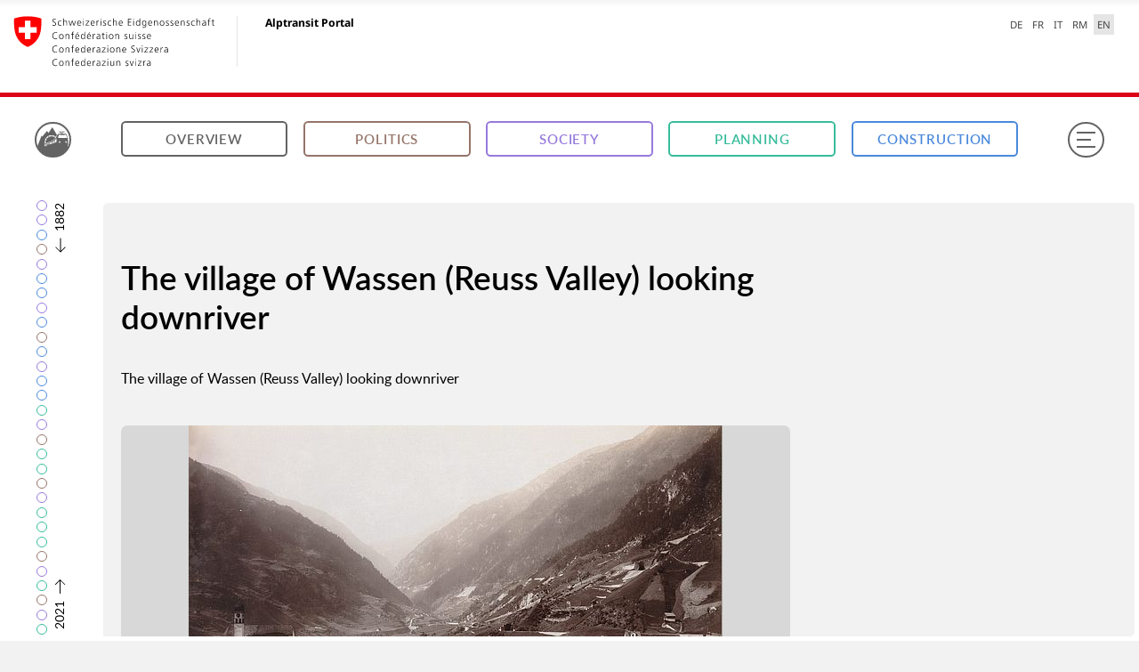

--- FILE ---
content_type: text/html; charset=utf-8
request_url: https://www.alptransit-portal.ch/en/media/file/1583
body_size: 29404
content:
<!DOCTYPE html>
<html class="no-js" lang="en">
<head>

<meta charset="utf-8">
<!-- 
	Site maintained by 4eyes GmbH, https://www.4eyes.ch

	This website is powered by TYPO3 - inspiring people to share!
	TYPO3 is a free open source Content Management Framework initially created by Kasper Skaarhoj and licensed under GNU/GPL.
	TYPO3 is copyright 1998-2026 of Kasper Skaarhoj. Extensions are copyright of their respective owners.
	Information and contribution at https://typo3.org/
-->

<base href="https://www.alptransit-portal.ch/">

<title>Media | Alptransit-Portal</title>
<meta http-equiv="x-ua-compatible" content="IE=edge">
<meta name="generator" content="TYPO3 CMS">
<meta name="robots" content="index, follow">
<meta name="viewport" content="width=device-width, initial-scale=1, maximum-scale=1, user-scalable=no">
<meta name="twitter:card" content="summary">


<link rel="stylesheet" href="fileadmin/alptransit-portal.ch/templates/build/css/Main.css?1768400749" media="all">
<link rel="stylesheet" href="/_assets/e799cca3073eabb617dfebf5f7cabc53/Css/JQueryUi/jquery-ui.custom.css?1763372258" media="all">




<script src="fileadmin/alptransit-portal.ch/templates/build/js/Vendor/Modernizr.min.js?1768400749"></script>



		<link rel="shortcut icon" href="/fileadmin/alptransit-portal.ch/templates/build/Img/ico/favicon.ico">
		<link rel="apple-touch-icon" sizes="57x57" href="/fileadmin/alptransit-portal.ch/templates/build/Img/ico/apple-touch-icon-57x57.png">
		<link rel="apple-touch-icon" sizes="114x114" href="/fileadmin/alptransit-portal.ch/templates/build/Img/ico/apple-touch-icon-114x114.png">
		<link rel="apple-touch-icon" sizes="72x72" href="/fileadmin/alptransit-portal.ch/templates/build/Img/ico/apple-touch-icon-72x72.png">
		<link rel="apple-touch-icon" sizes="144x144" href="/fileadmin/alptransit-portal.ch/templates/build/Img/ico/apple-touch-icon-144x144.png">
		<link rel="apple-touch-icon" sizes="60x60" href="/fileadmin/alptransit-portal.ch/templates/build/Img/ico/apple-touch-icon-60x60.png">
		<link rel="apple-touch-icon" sizes="120x120" href="/fileadmin/alptransit-portal.ch/templates/build/Img/ico/apple-touch-icon-120x120.png">
		<link rel="apple-touch-icon" sizes="76x76" href="/fileadmin/alptransit-portal.ch/templates/build/Img/ico/apple-touch-icon-76x76.png">
		<link rel="icon" type="image/png" href="/fileadmin/alptransit-portal.ch/templates/build/Img/ico/favicon-96x96.png" sizes="96x96">
		<link rel="icon" type="image/png" href="/fileadmin/alptransit-portal.ch/templates/build/Img/ico/favicon-16x16.png" sizes="16x16">
		<link rel="icon" type="image/png" href="/fileadmin/alptransit-portal.ch/templates/build/Img/ico/favicon-32x32.png" sizes="32x32">
		<meta name="application-name" content="&nbsp;"/>
		<meta name="msapplication-TileColor" content="#f2f2f2" />
		<meta name="msapplication-TileImage" content="/fileadmin/alptransit-portal.ch/templates/build/Img/ico/mstile-144x144.png">
		<meta name="msapplication-square70x70logo" content="/fileadmin/alptransit-portal.ch/templates/build/Img/ico/mstile-70x70.png" />
		<meta name="msapplication-square150x150logo" content="/fileadmin/alptransit-portal.ch/templates/build/Img/ico/mstile-150x150.png" />
		<meta name="msapplication-square310x310logo" content="/fileadmin/alptransit-portal.ch/templates/build/Img/ico/mstile-310x310.png" />  		<script data-main="/fileadmin/alptransit-portal.ch/templates/build/js/Main" src="/fileadmin/alptransit-portal.ch/templates/build/js/Vendor/Require.js"></script>
    	<script>if(Modernizr.touchevents&&("ontouchstart"in window||0<navigator.msMaxTouchPoints)){var h=document.getElementsByTagName("html")[0];h.classList.add("is-touch");window.isTouch=!0}else window.isTouch=!1;</script>
<link rel="canonical" href="https://www.alptransit-portal.ch/en/media/file/1583"/>

<link rel="alternate" hreflang="de-CH" href="https://www.alptransit-portal.ch/de/medien/file/1583"/>
<link rel="alternate" hreflang="fr-CH" href="https://www.alptransit-portal.ch/fr/media/file/1583"/>
<link rel="alternate" hreflang="it-CH" href="https://www.alptransit-portal.ch/it/media/file/1583"/>
<link rel="alternate" hreflang="en-GB" href="https://www.alptransit-portal.ch/en/media/file/1583"/>
<link rel="alternate" hreflang="rm-RM" href="https://www.alptransit-portal.ch/rm/media/file/1583"/>
<link rel="alternate" hreflang="x-default" href="https://www.alptransit-portal.ch/de/medien/file/1583"/>
</head>
<body data-basic-layer="themes" data-header-bar data-timeline-bar>

<div class="mod_federation-header">
	<div class="clearfix">
		<section class="nav-services clearfix">
			<nav class="nav-lang"><ul><li> <a href="/de/medien/file/1583">DE</a> </li><li> <a href="/fr/media/file/1583">FR</a> </li><li> <a href="/it/media/file/1583">IT</a> </li><li> <a href="/rm/media/file/1583">RM</a> </li><li> <a href="/en/media/file/1583" class="active" lang="en" aria-label="English selected" title="English selected">EN</a> </li></ul></nav>
		</section>
	</div>
	<div class="clearfix">
		<a class="brand hidden-xs" title="Landingpage" href="/en/">
			<img src="fileadmin/alptransit-portal.ch/templates/build/Img/logo-CH.svg" onerror="this.onerror=null; this.src='fileadmin/alptransit-portal.ch/templates/build/Img/logo-CH.png'"
				 alt="Landingpage" />
			<h1>Alptransit Portal</h1>
		</a>
	</div>
	<div class="federation-header_separator"></div>
	<section class="nav-mobile yamm">
		<div class="table-row">
			<div class="nav-mobile-header">
				<div class="table-row">
          <span class="nav-mobile-logo">
            <img src="fileadmin/alptransit-portal.ch/templates/build/Img/swiss.svg" onerror="this.onerror=null; this.src='fileadmin/alptransit-portal.ch/templates/build/Img/swiss.png'"
				 alt="Confederatio Helvetica" />
          </span>
					<h1>
						<a title="Landingpage" href="/en/">
						Alptransit Portal
					</a>
						</h1>
				</div>
			</div>
		</div>
	</section>
	<span class="federation-header_rounded-border"></span>
</div>
<div class="base-frame" tabindex="-1" aria-hidden="true"></div>
<div class="flex-frame" tabindex="-1" aria-hidden="true">
	<div class="flex"></div>
</div>
<header>
	<figure class="atp">
		<a href="/en/">
            <span>
                <svg xmlns="http://www.w3.org/2000/svg" viewBox="0 0 200 200" class="sign">
                    <path d="M0,132.2a107.87,107.87,0,0,0,200,.75h0a.52.52,0,0,1-.48.32h-6.86a.5.5,0,0,1-.33-.89,14.23,14.23,0,0,0,4.94-10.15c0-10.06.46-24.33-.8-34.25-1-8.07-4.24-15.87-6.61-23.74-.73-2.41-1.93-4.67-2.83-7-1.24-3.28-3.39-4.83-7-4.74-6.72.17-13.46.06-20.42.05a.53.53,0,0,1-.49-.7c2.33-5.9,8-9.93,13.79-9.94a13.46,13.46,0,0,0,3.33-.09c.72-.19,1.28-1,1.9-1.58-.65-.49-1.29-1.37-2-1.39-3.9-.13-7.82-.07-11.72-.07-9.21,0-18.43,0-27.64.06-.94,0-2.58.8-2.66,1.39-.27,2.07,1.56,1.74,2.73,1.64,7.31-.61,12.19,3,15.66,9.07a2.86,2.86,0,0,1,.3.79,3.4,3.4,0,0,1-.09.81c-4,0-8.14-.26-12.2.06-5.37.43-10,2.64-12.2,8-11.86,28.89-33.91,44.71-63.49,50.92-1.77.37-2.29.95-2.26,2.7.1,5.08.12,14.26,0,19.34a.11.11,0,0,0,0,0l-.81,0a6.41,6.41,0,0,1-1.33-4.38c.1-4.3.13-9,0-14.3-.09-3.67,1.07-5.19,4.89-6,22-4.45,38.69-14.4,49.83-29.88a.53.53,0,0,0-.08-.71,34.93,34.93,0,0,0-5.22-3.72.48.48,0,0,1-.2-.63l2.67-5.49c.31-.63.63-.72.89-.58a42.63,42.63,0,0,1,5.84,4,.5.5,0,0,0,.75-.14,85.78,85.78,0,0,0,4.39-9,15.91,15.91,0,0,1,1.24-2.35l-29-48.62a.5.5,0,0,0-.85,0L71.91,47.48a.5.5,0,0,1-.84,0L62.54,35.14a.5.5,0,0,0-.8,0L32.3,70.29a.5.5,0,0,1-.73,0L27.1,66.28a.5.5,0,0,0-.81.19L1,132.19a.55.55,0,0,1-1,0Zm143-21.11a5.22,5.22,0,0,1-5.36-5,5.36,5.36,0,0,1,4.89-5.21,5.12,5.12,0,0,1,5.26,5A5,5,0,0,1,143,111.09Zm41.16,0a5,5,0,0,1-4.94-5.28,5.15,5.15,0,0,1,5.1-4.9,5.33,5.33,0,0,1,5,5.05A5.22,5.22,0,0,1,184.18,111.1Zm-33.3-68.3a.5.5,0,0,1,.42-.79h10.93a37.68,37.68,0,0,0-3.85,4,31.44,31.44,0,0,0-2.24,4.41Zm-18,33c1.47-4.82,3.22-9.57,4.93-14.31.93-2.58,3.18-3,7.47-1.91a62.09,62.09,0,0,0,30.61.29c5-1.21,7.45-1.46,8.62,1.25,2.51,5.82,5.22,11.56,7.24,17.58a.52.52,0,0,1-.49.68H161.83q-13,0-25.95,0C133.19,79.41,132.11,78.35,132.88,75.85ZM113.49,92.66a.52.52,0,0,1,.13-.34c2.7-3.06,5.49-5.9,8.24-8.9.29-.35,1.17-.39,1.16.59l.44,20.82a1.48,1.48,0,0,1-1,1.37l-8.62,4.5a.28.28,0,0,1-.35-.28C113.45,104,113.43,98.36,113.49,92.66Zm-12.15,9.47a80.28,80.28,0,0,0,7.46-5.65.51.51,0,0,1,.82.42c0,4.8,0,9.33,0,13.87,0,.56-.21,1.33-.62,1.53-2.07,1-4.56,2-6.86,3a.49.49,0,0,1-.69-.44c-.05-2.78-.17-11.42-.19-12.51A.22.22,0,0,1,101.34,102.13ZM89.72,107.7a.57.57,0,0,1,.33-.47c2.13-.85,4.12-1.81,6.94-3.13a.54.54,0,0,1,.76.48c0,4.12,0,7.73-.06,11.36a1,1,0,0,1-.64.88c-2.05.7-4.14,1.12-6.51,1.76a.73.73,0,0,1-.92-.7C89.62,114,89.59,111,89.72,107.7Zm-9,2.68,5.19-1.71a.57.57,0,0,1,.76.54c0,3.11,0,6.57,0,9.57a.94.94,0,0,1-.79.93c-1.53.28-3.14.6-5,.89l-.6-.49-.15-9A.81.81,0,0,1,80.71,110.38Zm-7.85,1.81,3.92-.72.62.53.09,8.48-.51.6-4.09.64-.71-.61V113A.82.82,0,0,1,72.86,112.19Zm-7.15,1.32c1.22-.18,2.65-.46,3.82-.63a.29.29,0,0,1,.33.3v8.34a.69.69,0,0,1-.58.7c-1.1.18-2.49.47-3.67.67a.38.38,0,0,1-.44-.38v-8.35A.63.63,0,0,1,65.71,113.5ZM109.57,66a.52.52,0,0,1,.26.67l-2.54,6a.49.49,0,0,1-.65.25A34.59,34.59,0,0,0,93,70a.49.49,0,0,1-.49-.49v-7A41.93,41.93,0,0,1,109.57,66Zm-37.22-.2a41.92,41.92,0,0,1,17-3.6h0v7a.49.49,0,0,1-.49.49,34.59,34.59,0,0,0-13.61,3,.49.49,0,0,1-.65-.26l-2.54-6A.52.52,0,0,1,72.34,65.84ZM56.75,77.68a42.8,42.8,0,0,1,11.92-10,.51.51,0,0,1,.71.21l2.85,5.86a.48.48,0,0,1-.2.63,35.07,35.07,0,0,0-9.43,8,.48.48,0,0,1-.67.08l-4.78-3.77C56.6,78.23,56.57,77.9,56.75,77.68ZM47.89,96.19A42.1,42.1,0,0,1,54,81.36a.48.48,0,0,1,.68-.14c1.22.84,4.82,3.33,5.58,3.91a.2.2,0,0,1,0,.28,34.61,34.61,0,0,0-4.84,11.22A.49.49,0,0,1,55,97l-6.6-.2A.52.52,0,0,1,47.89,96.19Zm-.84,8.37q0-2.12.21-4.2a.51.51,0,0,1,.52-.46l6.53.14a.49.49,0,0,1,.48.55,35,35,0,0,0-.22,4v11.11a.5.5,0,0,1-.5.5H47.56a.5.5,0,0,1-.5-.5Zm0,15.16a.5.5,0,0,1,.51-.5l6.51.1a.5.5,0,0,1,.5.5v13.25a.5.5,0,0,1-.5.5H47.56a.5.5,0,0,1-.51-.5Z" />
                </svg>
            </span>
		</a>
	</figure>
	

<nav class="main">
    <div class="row align-middle">
        <div class="column small-0 medium-4 large-3"><a href="/en/overview" class="btn">Overview</a></div><div class="column small-0 medium-4 large-3"><a href="/en/overview/politics" class="btn" data-cat="politics">Politics</a></div><div class="column small-0 medium-4 large-3"><a href="/en/overview/society" class="btn" data-cat="society">Society</a></div><div class="column small-0 medium-4 large-3"><a href="/en/overview/planning" class="btn" data-cat="planning">Planning</a></div><div class="column small-0 medium-4 large-3"><a href="/en/overview/construction" class="btn" data-cat="construction">Construction</a></div>
        <div class="column small-0 medium-0 large-5">
            <div class="search-wrap">
    <script>var sysLanguageUid = 3;</script>
    <div class="search-bar">
        <form method="get" class="search-form" action="/en/suchresultate" data-suggest="/en/suchresultate?type=7384" accept-charset="utf-8">
            <input type="hidden" name="L" value="3" />
            <input type="search" class="tx-solr-q js-solr-q tx-solr-suggest tx-solr-suggest-focus search-input" placeholder="Search" name="tx_solr[q]" />
            <div class="proposals" tabindex="0"></div>
            <input type="submit" class="tx-solr-submit" value="" />
            <svg xmlns="http://www.w3.org/2000/svg" viewBox="0 0 608 640" class="tx-solr-submit-icon">
                <path d="M603.79,613.19L413.61,405.71A240,240,0,0,0,70.29,70.29,240,240,0,0,0,240,480a238.18,238.18,0,0,0,150-52.65L580.2,634.81a16,16,0,1,0,23.59-21.62h0ZM32,240C32,125.31,125.31,32,240,32s208,93.31,208,208S354.69,448,240,448,32,354.69,32,240Z" />
            </svg>
        </form>
    </div>
</div>

        </div>
    </div>
</nav>

	<button id="menu" type="button" aria-label="Menu" >
	
	<span class="box">
            <span class="inner"></span>
        </span>
	</button>
</header>


    <main>
    	<section class="prologue">
	    	<div class="row">
		    	<div class="column medium-20 large-15">
			    	
						
					
			    	
	
		
	<div class="mod_media-detail">
		
				
<main data-cat="">
    <div class="row">
        <div class="column">
            <h1>
                The village of Wassen (Reuss Valley) looking downriver
            </h1>
            <p class="lead">
                The village of Wassen (Reuss Valley) looking downriver
            </p>
        </div>
    </div>
    <div class="row">
        <div class="column">
            <figure class="no-ratio">
                <a href="/Storages/User/Meilensteine/Pin_001/Bilder_001/SBBhistoric_2013_194_GB_Braun_Saint_Gothard-18Bildgeschnitten.jpg" data-media="image" data-size="2389x1881">
                    <img src="" data-small="/Storages/User/_processed_/d/3/csm_SBBhistoric_2013_194_GB_Braun_Saint_Gothard-18Bildgeschnitten_e02a86d115.jpg"
                         data-large="/Storages/User/_processed_/d/3/csm_SBBhistoric_2013_194_GB_Braun_Saint_Gothard-18Bildgeschnitten_74e398ecfb.jpg"
                         alt="The village of Wassen (Reuss Valley) looking downriver" title="The village of Wassen (Reuss Valley) looking downriver"/>
                    
                        <div class="description">
                            
                                <p>The village of Wassen (Reuss Valley) looking downriver, 1893 (SBB Historic)</p>
                            
                        </div>
                    
                </a>
            </figure>
        </div>
    </div>

    
    <div id="media-overlay" class="pswp" tabindex="-1" role="dialog" aria-hidden="true">
    <div class="pswp__bg"></div>
    <div class="pswp__scroll-wrap">
        <div class="pswp__container">
            <div class="pswp__item"></div>
            <div class="pswp__item"></div>
            <div class="pswp__item"></div>
        </div>
        <div class="pswp__ui pswp__ui--hidden">
            <div class="pswp__top-bar">
                <div class="pswp__logo"></div>
                <div class="pswp__close"></div>
                <button class="pswp__button pswp__button--zoom" title="Enlarge / reduce">
                    <div class="in">
                        <svg xmlns="http://www.w3.org/2000/svg" viewBox="0 0 30 30">
                            <path d="M24.37,24.16l-5.94-6.48a7.48,7.48,0,1,0-.74.68l5.94,6.48a0.5,0.5,0,0,0,.74-0.67h0ZM6.5,12.5A6.5,6.5,0,1,1,13,19,6.51,6.51,0,0,1,6.5,12.5Z"/>
                            <path d="M17,13H9a0.5,0.5,0,0,1,0-1h8A0.5,0.5,0,0,1,17,13Z"/>
                        </svg>
                    </div>
                    <div class="out">
                        <svg xmlns="http://www.w3.org/2000/svg" viewBox="0 0 30 30">
                            <path d="M24.37,24.16l-5.94-6.48a7.48,7.48,0,1,0-.74.68l5.94,6.48a0.5,0.5,0,0,0,.74-0.67h0ZM6.5,12.5A6.5,6.5,0,1,1,13,19,6.51,6.51,0,0,1,6.5,12.5Z"/>
                            <path d="M17,12H13.5V8.5a0.5,0.5,0,1,0-1,0V12H9a0.5,0.5,0,0,0,0,1h3.5v3.5a0.5,0.5,0,0,0,1,0V13H17A0.5,0.5,0,0,0,17,12Z"/>
                        </svg>
                    </div>
                </button>
                <div class="pswp__preloader">
                    <div class="loader-container arc-rotate">
                        <div class="loader">
                            <div class="arc"></div>
                        </div>
                        <svg viewBox="0 0 24 24">
                            <path d="M18 11.438l3 3v4.547c0 1.078-0.938 2.016-2.016 2.016h-13.969c-1.078 0-2.016-0.938-2.016-2.016v-6.563l3 3 3.984-4.031 4.031 4.031zM21 5.016v6.563l-3-3-3.984 4.031-4.031-4.031-3.984 4.031-3-3.047v-4.547c0-1.078 0.938-2.016 2.016-2.016h13.969c1.078 0 2.016 0.938 2.016 2.016z"/>
                        </svg>
                    </div>
                </div>
            </div>
            <div class="pswp__share-modal pswp__share-modal--hidden pswp__single-tap">
                <div class="pswp__share-tooltip"></div>
            </div>
            <button class="pswp__button pswp__button--arrow--left" title="Previous">
                <svg xmlns="http://www.w3.org/2000/svg" viewBox="0 0 30 30">
                    <path d="M8.28,8.28A9.5,9.5,0,1,1,5.5,15,9.44,9.44,0,0,1,8.28,8.28ZM15,23.5A8.5,8.5,0,1,0,6.5,15,8.51,8.51,0,0,0,15,23.5Z"/>
                    <path d="M9.15,14.65l4-4a0.5,0.5,0,1,1,.71.71L10.71,14.5H21a0.5,0.5,0,0,1,0,1H10.71l3.15,3.15a0.5,0.5,0,1,1-.71.71l-4-4a0.5,0.5,0,0,1,0-.71h0Z"/>
                </svg>
            </button>
            <button class="pswp__button pswp__button--arrow--right" title="Next">
                <svg xmlns="http://www.w3.org/2000/svg" viewBox="0 0 30 30">
                    <path d="M21.72,8.28A9.5,9.5,0,1,0,24.5,15,9.44,9.44,0,0,0,21.72,8.28ZM15,23.5A8.5,8.5,0,1,1,23.5,15,8.51,8.51,0,0,1,15,23.5Z"/>
                    <path d="M20.85,14.65l-4-4a0.5,0.5,0,0,0-.71.71l3.15,3.15H9a0.5,0.5,0,0,0,0,1H19.29l-3.15,3.15a0.5,0.5,0,1,0,.71.71l4-4a0.5,0.5,0,0,0,0-.71h0Z"/>
                </svg>
            </button>
            <div class="pswp__caption">
                <div class="pswp__caption__center"></div>
            </div>
            <div class="pswp__counter"></div>
        </div>
    </div>
</div>


    <section class="content">
    <div class="row">
        <div class="column">
            <aside>
                <div class="media-detail_file-info">
					<dl>
						
							<div>
								<dt>Title</dt>
								<dd>The village of Wassen (Reuss Valley) looking downriver</dd>
							</div>
						

						

						
							<div>
								<dt>File name</dt>
								<dd>SBBhistoric_2013_194_GB_Braun_Saint_Gothard-18Bildgeschnitten.jpg</dd>
							</div>
						

						
							<div>
								<dt>Format</dt>
								<dd>
									JPG
								</dd>
							</div>
						

						
							<div>
								<dt>Dimensions</dt>
								<dd>
									2389 x 1881
								</dd>
							</div>
						

						
							<div>
								<dt>Filesize</dt>
								<dd>
									1.6 MB
								</dd>
							</div>
						
						
								
										<div>
											<dt>Source</dt>
											<dd>SBB Historic</dd>
										</div>
									
							
						<div class="manifest-viewer-url-info">
							<dt>URL for IIIF-viewer:</dt>
							<dd>
								<div class="mod_copy-text">
									<span class="copy-text-content" data-copy-text="content">https://api.alptransit-portal.ch/manifests/Meilensteine/Pin_001/Bilder_001/SBBhistoric_2013_194_GB_Braun_Saint_Gothard-18Bildgeschnitten.json</span>
									<div data-copy-text="trigger" class="copy-text-button" data-copy-text-tooltip="Link copied!">
										Copy link
									</div>
								</div>
							</dd>
						</div>
					</dl>
                </div>
            </aside>
        </div>
    </div>
</section>

    <section class="related">
        
            <section class="media">
    <div class="related-events-header">
        <div class="related-events-title">
            <h2>
                Events referenced
            </h2>
            <div class="related-events-explanation-icon" title="More about events" data-related-events="trigger">?</div>
        </div>

        <div class="related-events-explanation is-hidden" data-related-events="explanation">
            <p>
                An event offers an insight into the history of the NRLA through texts, photos, films and infographics. This document is part of the following events.
            </p>
        </div>
    </div>
    <nav class="tabs row small-collapse medium-uncollapse">
        <div class="column">
            <div class="on">
                Events
                <span>1</span>
            </div>
        </div>
    </nav>
    <section class="tab-content show">
        <section class="list">
            <div class="row">
                <div class="column">
                    <div class="events">
                        
                            
<div class="item" data-cat="society" id="event18">
    <figure>
        <div class="ratio">
            
                    <a href="/en/overview/society/events/ereignis/the-first-paved-road-through-the-mountains/true">
                        
    
            <img src="" data-small="/Storages/User/_processed_/9/e/csm_P_0638Bildgeschnitten_d2898224b1.jpg" data-large="/Storages/User/_processed_/9/e/csm_P_0638Bildgeschnitten_c75a9eb9db.jpg" alt="The eve of a transport revolution" title="The eve of a transport revolution" />
            <div class="loader-container arc-rotate">
                <div class="loader">
                    <div class="arc"></div>
                </div>
                <svg viewBox="0 0 24 24">
                    <path d="M18 11.438l3 3v4.547c0 1.078-0.938 2.016-2.016 2.016h-13.969c-1.078 0-2.016-0.938-2.016-2.016v-6.563l3 3 3.984-4.031 4.031 4.031zM21 5.016v6.563l-3-3-3.984 4.031-4.031-4.031-3.984 4.031-3-3.047v-4.547c0-1.078 0.938-2.016 2.016-2.016h13.969c1.078 0 2.016 0.938 2.016 2.016z"></path>
                </svg>
            </div>
        

                    </a>
                
            <figcaption>
                <a class="cat" href="/en/overview/society">Society</a>
            </figcaption>
        </div>
    </figure>
    <section>
        <span class="date">1805</span>
        <h2>
            
                    <a href="/en/overview/society/events/ereignis/the-first-paved-road-through-the-mountains/true">The first paved road through the mountains</a>
                
        </h2>
        <p>The NRLA follows on from a centuries-old tradition of transport routes through the Swiss Alps.</p>
        
                <a class="btn" href="/en/overview/society/events/ereignis/the-first-paved-road-through-the-mountains/true">View event</a>
            
    </section>
</div>



                        
                    </div>
                </div>
            </div>
        </section>
    </section>
</section>
        

        
    </section>
</main>

			
	</div>

	

			    </div>
		    </div>
    	</section>
    	<section class="list">
	    	<div class="row">
	    		<div class="column medium-20 large-15">
					
	    		</div>
	    	</div>
    	</section>
    </main>


<footer id="footer">
    <div class="row align-center">
        <div class="column shrink">
            <figure class="atp">
                <a href="/en/">
                    <span>
                        <svg xmlns="http://www.w3.org/2000/svg" viewBox="0 0 200 200" class="sign">
                            <path d="M0,132.2a107.87,107.87,0,0,0,200,.75h0a.52.52,0,0,1-.48.32h-6.86a.5.5,0,0,1-.33-.89,14.23,14.23,0,0,0,4.94-10.15c0-10.06.46-24.33-.8-34.25-1-8.07-4.24-15.87-6.61-23.74-.73-2.41-1.93-4.67-2.83-7-1.24-3.28-3.39-4.83-7-4.74-6.72.17-13.46.06-20.42.05a.53.53,0,0,1-.49-.7c2.33-5.9,8-9.93,13.79-9.94a13.46,13.46,0,0,0,3.33-.09c.72-.19,1.28-1,1.9-1.58-.65-.49-1.29-1.37-2-1.39-3.9-.13-7.82-.07-11.72-.07-9.21,0-18.43,0-27.64.06-.94,0-2.58.8-2.66,1.39-.27,2.07,1.56,1.74,2.73,1.64,7.31-.61,12.19,3,15.66,9.07a2.86,2.86,0,0,1,.3.79,3.4,3.4,0,0,1-.09.81c-4,0-8.14-.26-12.2.06-5.37.43-10,2.64-12.2,8-11.86,28.89-33.91,44.71-63.49,50.92-1.77.37-2.29.95-2.26,2.7.1,5.08.12,14.26,0,19.34a.11.11,0,0,0,0,0l-.81,0a6.41,6.41,0,0,1-1.33-4.38c.1-4.3.13-9,0-14.3-.09-3.67,1.07-5.19,4.89-6,22-4.45,38.69-14.4,49.83-29.88a.53.53,0,0,0-.08-.71,34.93,34.93,0,0,0-5.22-3.72.48.48,0,0,1-.2-.63l2.67-5.49c.31-.63.63-.72.89-.58a42.63,42.63,0,0,1,5.84,4,.5.5,0,0,0,.75-.14,85.78,85.78,0,0,0,4.39-9,15.91,15.91,0,0,1,1.24-2.35l-29-48.62a.5.5,0,0,0-.85,0L71.91,47.48a.5.5,0,0,1-.84,0L62.54,35.14a.5.5,0,0,0-.8,0L32.3,70.29a.5.5,0,0,1-.73,0L27.1,66.28a.5.5,0,0,0-.81.19L1,132.19a.55.55,0,0,1-1,0Zm143-21.11a5.22,5.22,0,0,1-5.36-5,5.36,5.36,0,0,1,4.89-5.21,5.12,5.12,0,0,1,5.26,5A5,5,0,0,1,143,111.09Zm41.16,0a5,5,0,0,1-4.94-5.28,5.15,5.15,0,0,1,5.1-4.9,5.33,5.33,0,0,1,5,5.05A5.22,5.22,0,0,1,184.18,111.1Zm-33.3-68.3a.5.5,0,0,1,.42-.79h10.93a37.68,37.68,0,0,0-3.85,4,31.44,31.44,0,0,0-2.24,4.41Zm-18,33c1.47-4.82,3.22-9.57,4.93-14.31.93-2.58,3.18-3,7.47-1.91a62.09,62.09,0,0,0,30.61.29c5-1.21,7.45-1.46,8.62,1.25,2.51,5.82,5.22,11.56,7.24,17.58a.52.52,0,0,1-.49.68H161.83q-13,0-25.95,0C133.19,79.41,132.11,78.35,132.88,75.85ZM113.49,92.66a.52.52,0,0,1,.13-.34c2.7-3.06,5.49-5.9,8.24-8.9.29-.35,1.17-.39,1.16.59l.44,20.82a1.48,1.48,0,0,1-1,1.37l-8.62,4.5a.28.28,0,0,1-.35-.28C113.45,104,113.43,98.36,113.49,92.66Zm-12.15,9.47a80.28,80.28,0,0,0,7.46-5.65.51.51,0,0,1,.82.42c0,4.8,0,9.33,0,13.87,0,.56-.21,1.33-.62,1.53-2.07,1-4.56,2-6.86,3a.49.49,0,0,1-.69-.44c-.05-2.78-.17-11.42-.19-12.51A.22.22,0,0,1,101.34,102.13ZM89.72,107.7a.57.57,0,0,1,.33-.47c2.13-.85,4.12-1.81,6.94-3.13a.54.54,0,0,1,.76.48c0,4.12,0,7.73-.06,11.36a1,1,0,0,1-.64.88c-2.05.7-4.14,1.12-6.51,1.76a.73.73,0,0,1-.92-.7C89.62,114,89.59,111,89.72,107.7Zm-9,2.68,5.19-1.71a.57.57,0,0,1,.76.54c0,3.11,0,6.57,0,9.57a.94.94,0,0,1-.79.93c-1.53.28-3.14.6-5,.89l-.6-.49-.15-9A.81.81,0,0,1,80.71,110.38Zm-7.85,1.81,3.92-.72.62.53.09,8.48-.51.6-4.09.64-.71-.61V113A.82.82,0,0,1,72.86,112.19Zm-7.15,1.32c1.22-.18,2.65-.46,3.82-.63a.29.29,0,0,1,.33.3v8.34a.69.69,0,0,1-.58.7c-1.1.18-2.49.47-3.67.67a.38.38,0,0,1-.44-.38v-8.35A.63.63,0,0,1,65.71,113.5ZM109.57,66a.52.52,0,0,1,.26.67l-2.54,6a.49.49,0,0,1-.65.25A34.59,34.59,0,0,0,93,70a.49.49,0,0,1-.49-.49v-7A41.93,41.93,0,0,1,109.57,66Zm-37.22-.2a41.92,41.92,0,0,1,17-3.6h0v7a.49.49,0,0,1-.49.49,34.59,34.59,0,0,0-13.61,3,.49.49,0,0,1-.65-.26l-2.54-6A.52.52,0,0,1,72.34,65.84ZM56.75,77.68a42.8,42.8,0,0,1,11.92-10,.51.51,0,0,1,.71.21l2.85,5.86a.48.48,0,0,1-.2.63,35.07,35.07,0,0,0-9.43,8,.48.48,0,0,1-.67.08l-4.78-3.77C56.6,78.23,56.57,77.9,56.75,77.68ZM47.89,96.19A42.1,42.1,0,0,1,54,81.36a.48.48,0,0,1,.68-.14c1.22.84,4.82,3.33,5.58,3.91a.2.2,0,0,1,0,.28,34.61,34.61,0,0,0-4.84,11.22A.49.49,0,0,1,55,97l-6.6-.2A.52.52,0,0,1,47.89,96.19Zm-.84,8.37q0-2.12.21-4.2a.51.51,0,0,1,.52-.46l6.53.14a.49.49,0,0,1,.48.55,35,35,0,0,0-.22,4v11.11a.5.5,0,0,1-.5.5H47.56a.5.5,0,0,1-.5-.5Zm0,15.16a.5.5,0,0,1,.51-.5l6.51.1a.5.5,0,0,1,.5.5v13.25a.5.5,0,0,1-.5.5H47.56a.5.5,0,0,1-.51-.5Z"/>
                        </svg>
                    </span>
                    <svg viewBox="0 0 447.06 128.33" class="logo">
                        <path d="M357.3,90.92l11.85-4.43a81.08,81.08,0,0,0-2.31,8.25,29.9,29.9,0,0,0-.54,8.13c1,9.12,9.61,13.58,18.13,9.35,3.58-1.78,6.72-4.24,10.32-6.47l-0.64,3.55c-1.53,8.71,2.63,14.79,11,16.17a20.89,20.89,0,0,0,12.44-1.87,48.22,48.22,0,0,0,18.55-15.25c0.49-.64.26-1.75,0.4-2.89-4.64,3.24-8.44,6.5-12.8,9a23.72,23.72,0,0,1-9.29,2.69,5.51,5.51,0,0,1-6.42-5.66,13.33,13.33,0,0,1,.56-3.76C412,96,419.05,86,426.74,76.39c3.34,1.36,6.43,2.59,9.46,4s5.94,2.88,8.83,4.34c4.25-6,2.09-10.07-9-16.28,7.81-10.31,7.95-12.8-.25-17.38-3.08,2.68-5.46,4.63-9.15,8.27-3,2.91-4.12,3.58-11.11,2.85-1.68-.18-3.4-0.45-5.1-0.76-3.24-.6-4,1.28-4.79,3s0,3.57,2.29,4.74c2,1.05,4.2,1.91,6.46,3-0.32.42-.62,0.79-0.88,1.17-5,7.39-9.42,15.1-14.81,22.2-2.69,3.54-7,6.22-11,8.74-1.35.84-4.91,1.44-6.76-.07-1.58-1.29-1.81-3.53-1.69-6a11.85,11.85,0,0,1,1.29-5c3.14-5.71,6.32-11.43,10-16.87,5.44-8,4.69-11.07-5.75-16.64a0.82,0.82,0,0,0-.8-0.15c-2.15,3.47-1.31,4.07-7.87,14.12-4.35,6.67-13.1,11-18.51,13.19a16.74,16.74,0,0,0-.25-1.88c-1.57-7.72-3.25-15.35-5.19-23a4.14,4.14,0,0,1,1.29-4.5,47.23,47.23,0,0,0,5.91-6.69c2-2.82.75-6.65-2.78-9a3.11,3.11,0,0,0-2.15-.47c-6.64,2.49-11.5,6.42-12,12.88-0.24,3.36-1.58,5.94-3.18,8.93a33,33,0,0,1-3.74,5.38,88.14,88.14,0,0,1-8.74,9.4c-2.14,2-5.85,3.69-9.52,1.53-3.48-2-2.69-5.51-2.16-8.36,1.64-8.92,6.5-16.39,11-24.25a5.32,5.32,0,0,0,.2-4.38c-3-7-7.61-8.36-14.38-4.38-7.93,4.68-13.7,11-18.89,17.69-0.61.78-1.27,1.53-1.89,2.3a3.37,3.37,0,0,1,.12-2.53c2-6,4.54-11.87,6.15-18,1.36-5.1-1.17-8.88-5.88-10.53-4-1.39-5.08-.93-5.94,2.27-0.33,1.22-.78,2.42-1.22,3.61a95.21,95.21,0,0,1-16.8,29.27,26.09,26.09,0,0,1-5.3,4.71c-2.67,1.77-4.75,1.05-5.15-1.88a23.71,23.71,0,0,1,.08-9c1.48-5.72,3.69-11.29,5.73-16.89,2.27-6.14-1.77-10.92-9.91-11.31-0.38.89-.75,1.77-1.16,2.73-12.11-8.84-22.6-4.18-28.49,3.16a34.83,34.83,0,0,0-7.7,16.4q-0.46,5.25-.91,10.5A21.11,21.11,0,0,1,210,67c-1.55,1.41-3.39,2.53-5.68,1.85s-2.62-2.56-2.86-4.39c-0.93-6.79.77-13.38,2.43-20,1.16-4.61,1.07-4.91-4.47-6.48-1.6-.45-3.25-0.82-4.9-1.14-3.57-.71-7.17-1.33-10.85-1.94,0.27-1.92.49-3.69,0.77-5.46s0.73-3.72,1-5.58c0.08-.6,0-1.59-0.48-1.79-3.65-1.65-7.7-2-10.55,1.49-3.49,4.35-2.66,9,2.1,12.42,1.29,0.94,1.72,1.83,1.3,3.23-1.38,4.65-2.35,9.38-3.88,14C172,59,170,64.87,165.39,69.72c-1.66,1.77-3.47,3.1-6.44,2.66a11,11,0,0,1-1.52-.31c-3.21-.81-5.79-6.27-6.38-8.72-2.9-12.17-1.53-24.5.5-36.72,6.83-.84,13.32-1.49,19.8-2,0.59-7.05-2.93-9.4-15.67-9.57,2.11-12.5.82-15.16-8.51-15C145.7,4,143.78,8.1,143,12.24c-0.74,3.93-2.66,6.26-7.74,7.13-1.77.31-3.38,1.36-5.12,2-3.12,1.06-2.8,3.09-2.64,5,0.18,2,1.8,3.09,4.32,3,2.28-.08,4.56-0.37,6.57-0.52-0.74,7.93-1.61,15.82-1.86,23.69-0.23,7.25.49,14.41,3.72,21.1,2.88,5.89,12,8.29,19.61,7.11,0.66-.12,1.07-0.18,1.57-0.31a19.75,19.75,0,0,0,3.56-1.2c2.81-1.25,5.18-4.2,6.92-6.7,3.1-4.12,5.46-11.17,5.76-11.91,1.29-3.84,2.3-8,3.26-12.16,0.74-3.19,1.3-6.41,2-9.84,3.9,0.91,7.52,1.8,11.13,2.73-3.2,8.8-4.74,17.4-3.23,26.22,0.91,5.25,4.16,9.1,8.48,10,4.86,1,8.91-.75,12.7-5.64,1.22-1.58,2.28-3.24,3.3-4.74a35.66,35.66,0,0,0,3.3,6.46,11.41,11.41,0,0,0,17.48,1.16,35.63,35.63,0,0,0,4.58-6c1.45-2.29,2.54-4.77,4-7.45,0.81,3.19,1.2,6.07,2.23,8.76,2.75,7.08,9.69,9.22,15.91,4.4,4.22-3.27,7.56-7.56,11-11.62,2.1-2.49,3.38-5.51,5.06-8.28-0.6,3.3-1.87,6.38-2.67,9.56a81.08,81.08,0,0,0-2.71,13.61c-0.25,3.42,2.82,6.1,6.14,6.19a3.8,3.8,0,0,0,3-1.6c5.19-14,14.6-25.82,26.31-36.29a48.84,48.84,0,0,1,4.77-3.4c-2.06,4.36-4.6,8.36-6.66,12.54-3.61,7.27-6.07,14.84-5,23.11a13.38,13.38,0,0,0,19.85,9.94l0.23-.14a13.47,13.47,0,0,0,1.43-1.06c0.08-.08,2.38-1.95,2.41-2a129.85,129.85,0,0,0,9.65-9.69,51.4,51.4,0,0,0,7.79-10.28c0.68,2.88,1.4,5.31,1.78,8,0.59,4.1.92,8.21,1.26,12.31,0.15,1.83-.73,2.82-2.94,2.57-2.9-.33-5.83-0.4-8.68-0.94-3.52-.66-4.57-0.19-5.11,3-0.47,2.74.61,5,3,6.75,6.9,5,20.18,4.93,24-5l0.17-.43L357,91ZM239.73,61.05a17.06,17.06,0,0,1-4.35,4.68,8.12,8.12,0,0,1-5.27,1.34c-1.11-.2-2-2.24-2.61-3.58a9.06,9.06,0,0,1-.39-3c1.33-9.22,4-17.88,10.89-25.16,3.14-3.29,6.82-4,10.57-2.17,0.88,0.44,1.88,1.72,1.71,2.4C248,44.47,245,53.14,239.73,61.05ZM77,90.55c-3.37-4.56-5.8-9.78-8.56-14.75a2.86,2.86,0,0,1,.33-1.89c1.54-4.25,3.86-8.46,4.82-12.72a75.86,75.86,0,0,0-1.39-38.76,29.33,29.33,0,0,0-5.89-10.76C62.29,6.93,55,8.61,51.74,15A38,38,0,0,0,48,27c-1.92,14.65.78,28.25,4.4,41.53,0.9,3.23,3.15,6.13,1.63,10.08-0.19.49,0.84,1.25,1.39,1.8S57.1,81.39,57,81.79c-0.72,3-1.14,6.16-2.6,8.92a4.68,4.68,0,0,1-7,1.71c-0.11-.11-0.24-0.2-0.35-0.33a16.06,16.06,0,0,1-3.59-6.53c-1.3-5.87-2-11.9-2.8-17.92-0.85-7-6.47-9.46-14.75-5.88,0,1.06-.05,2.12-0.07,3a48.77,48.77,0,0,0-7.13,0A20.08,20.08,0,0,0,1.4,80c-3,11.35-.93,21.54,4.15,30.81,2.27,4.15,5.3,7.83,10.06,9.92,6.77,3,14.72-.27,16.91-7.31,1.2-3.89,1.23-8,1.73-12a52.81,52.81,0,0,0,0-5.41c4.36,5.75,7.74,11.37,16.28,10.13,8.08-1.11,10.17-6.8,12.53-12.76,0.39,0.63.78,1.25,1.18,1.85C67,99.35,70,103.16,74.36,105.81c3.38,2.07,7.1,3,10.82.58,4-2.59,5.64-6.48,5.68-11.23C84.56,96.94,80,94.63,77,90.55ZM27.75,104.92A8.5,8.5,0,0,1,23.29,109c-1.68.54-3.3-1.19-4.38-2.21a8.34,8.34,0,0,1-1.64-2.46C14.1,95.4,12.39,86.18,15.4,76.11,16.76,71.56,19.9,69,24.34,69c1.06,0,2.69.89,2.77,1.66,0.87,8.67,1.82,17.33,2.45,26A18.77,18.77,0,0,1,27.75,104.92Zm33-89C68,19.72,71,56.78,66.49,68.07,61,62.81,55.84,20.66,60.71,15.92Zm61.85,21.6c-7.14-3.39-12.77-2-16.69,4.48a88.59,88.59,0,0,0-4.13,8.59,14.45,14.45,0,0,1-.23-2.26c0.33-4.53,1.15-9.11,1.07-13.59-0.07-5.76-6.82-9-13.38-6.78,0.37,7.6,1,15.16,1.25,22.75C91,68.14,91.37,85.58,93,102.84a55,55,0,0,0,4.71,17c2.76,6.07,9.68,7.52,15.25,4.22-5.51-12.21-7.85-25.2-9.57-38.66,12.33,6.2,21.23-.42,25.18-8.71a44.77,44.77,0,0,0,3.52-27.55C131.16,44,128,40.12,122.56,37.52ZM117.73,72a27,27,0,0,1-4.26,7.58c-1.71,2.26-4.46,2.77-7.33,2.1-2-.46-3.12-1.29-3.46-3.42-1.63-10.37.13-20.59,5.07-30.61a19.8,19.8,0,0,1,3.3-4.65c2.47-2.65,4.9-2.52,6.34.27A30.89,30.89,0,0,1,119,47.4C120.17,56.13,120.31,64.1,117.73,72Zm275.71-27.3a13,13,0,0,1,3.2-10.37c1.12-1.36,2.86-1.83,5.67-1.31,2.37,2.07,5,4,6.88,6.36a3.83,3.83,0,0,1,0,4.14,39.91,39.91,0,0,1-6.53,6.15c-2.53,2-5.55,1.26-7.72-1.66A7.62,7.62,0,0,1,393.44,44.73Zm-221.72,65.7a10.06,10.06,0,0,1,3.07.42,5.93,5.93,0,0,1,2.14,1.16,4.62,4.62,0,0,1,1.26,1.79,6.17,6.17,0,0,1,.41,2.28,6.31,6.31,0,0,1-.43,2.36,4.9,4.9,0,0,1-1.29,1.84,6,6,0,0,1-2.15,1.2,9.62,9.62,0,0,1-3,.43h-2.46v6.23H166v-17.7h5.75Zm0,8.9a5,5,0,0,0,1.58-.23,3,3,0,0,0,1.12-.65,2.63,2.63,0,0,0,.67-1,4,4,0,0,0,.22-1.35,3.59,3.59,0,0,0-.22-1.29,2.55,2.55,0,0,0-.66-1,2.93,2.93,0,0,0-1.11-.62,5.31,5.31,0,0,0-1.59-.21h-2.46v6.35h2.46Zm31.18,0a9.9,9.9,0,0,1-.64,3.6,8.46,8.46,0,0,1-1.82,2.87,8.24,8.24,0,0,1-2.83,1.89,10.23,10.23,0,0,1-7.33,0,8.3,8.3,0,0,1-2.83-1.89,8.48,8.48,0,0,1-1.83-2.87,10.35,10.35,0,0,1,0-7.21,8.49,8.49,0,0,1,1.83-2.87,8.33,8.33,0,0,1,2.83-1.89,9.55,9.55,0,0,1,3.66-.68,10,10,0,0,1,2.53.31,8.91,8.91,0,0,1,2.18.88,8,8,0,0,1,1.78,1.38,8.37,8.37,0,0,1,1.34,1.82,8.93,8.93,0,0,1,.84,2.18A10.39,10.39,0,0,1,202.9,119.29Zm-3.37,0a8.13,8.13,0,0,0-.39-2.61,5.6,5.6,0,0,0-1.11-2,4.8,4.8,0,0,0-1.76-1.24,6.56,6.56,0,0,0-4.66,0,4.85,4.85,0,0,0-1.76,1.24,5.55,5.55,0,0,0-1.12,2,8.92,8.92,0,0,0,0,5.23,5.5,5.5,0,0,0,1.12,2,4.86,4.86,0,0,0,1.76,1.23,6.56,6.56,0,0,0,4.66,0,4.81,4.81,0,0,0,1.76-1.23,5.55,5.55,0,0,0,1.11-2A8.14,8.14,0,0,0,199.54,119.29Zm25,8.85h-3a1.31,1.31,0,0,1-1.22-.66l-3.72-5.67a1.3,1.3,0,0,0-.46-0.45,1.61,1.61,0,0,0-.74-0.13H214v6.92H210.7v-17.7h5.4a11.22,11.22,0,0,1,3.09.37,5.93,5.93,0,0,1,2.12,1,4.12,4.12,0,0,1,1.22,1.61,5.6,5.6,0,0,1,.13,3.75,4.93,4.93,0,0,1-.76,1.44,5.14,5.14,0,0,1-1.22,1.14,6.13,6.13,0,0,1-1.66.77,3.2,3.2,0,0,1,.59.43,3.06,3.06,0,0,1,.49.59Zm-8.47-9.28a5.08,5.08,0,0,0,1.62-.23,3.15,3.15,0,0,0,1.14-.64,2.6,2.6,0,0,0,.67-1,3.37,3.37,0,0,0,.22-1.24,2.52,2.52,0,0,0-.89-2.07,4.25,4.25,0,0,0-2.71-.72H214v5.88h2.06Zm27.19-5.72H237.9v15h-3.29v-15h-5.34v-2.71h14v2.71Zm20.67,15h-2.55a1.08,1.08,0,0,1-.7-0.22,1.32,1.32,0,0,1-.4-0.53l-1.32-3.61H251.6l-1.32,3.61a1.18,1.18,0,0,1-.38.51,1.06,1.06,0,0,1-.7.23h-2.57l7-17.7H257Zm-5.82-6.69-2.15-5.89q-0.16-.39-0.33-0.93c-0.11-.36-0.23-0.75-0.34-1.16q-0.16.62-.33,1.17c-0.11.36-.22,0.68-0.33,0.95l-2.14,5.86h5.63Zm22.92,4v2.72H270.64v-17.7h3.29v15H281Z"/>
                    </svg>
                </a>
            </figure>
        </div>
    </div>
    <div class="row align-center">
        <div class="leadOut column small-0 medium-15 large-15">
            
	
	<p>The Alptransit portal presents a selection of archival materials on the NRLA. <br>Audiovisual and text sources tell the story of Switzerland's <br>biggest transport project in recent decades.</p>


        </div>
    </div>
    <div class="row align-center">
        <div class="column">
            <figure class="bund">
                <svg viewBox="0 0 343 39">
	<g>
		<g>
			<path d="M177.12,2h2.49v.45h-2V4.29h1.88v.45h-1.88V7.21h-.52Z" />
			<path d="M183.62,7.09a3.26,3.26,0,0,1-1.11.21c-1.27,0-1.74-.86-1.74-2s.64-2,1.61-2,1.52.87,1.52,1.9v.24h-2.62a1.29,1.29,0,0,0,1.27,1.46,2.39,2.39,0,0,0,1.07-.29ZM183.39,5c0-.67-.27-1.33-1-1.33A1.25,1.25,0,0,0,181.28,5Z" />
			<path d="M188.42,7.21H188V6.6h0a1.21,1.21,0,0,1-1.19.7c-1.05,0-1.58-.88-1.58-2s.45-2,1.58-2a1.27,1.27,0,0,1,1.19.73h0V1.58h.47Zm-1.6-.32c.84,0,1.13-.9,1.13-1.6s-.29-1.6-1.13-1.6-1.14.86-1.14,1.6S185.91,6.89,186.82,6.89Z" />
			<path d="M192.71,7.09a3.22,3.22,0,0,1-1.11.21c-1.27,0-1.74-.86-1.74-2s.65-2,1.62-2,1.52.87,1.52,1.9v.24h-2.62a1.29,1.29,0,0,0,1.26,1.46,2.32,2.32,0,0,0,1.07-.29ZM192.48,5c0-.67-.27-1.33-1-1.33A1.25,1.25,0,0,0,190.38,5Z" />
			<path d="M194.48,4.23a6.73,6.73,0,0,0,0-.85h.48v.73h0a1.13,1.13,0,0,1,1-.82,1.66,1.66,0,0,1,.33,0v.5a1.29,1.29,0,0,0-.35-.05c-.75,0-.95.84-.95,1.53v1.9h-.48Z" />
			<path d="M199.77,6.59h0a1.34,1.34,0,0,1-1.21.71c-1.09,0-1.27-.74-1.27-1.09,0-1.28,1.37-1.34,2.36-1.34h.09V4.68c0-.66-.23-1-.87-1a2,2,0,0,0-1.12.32V3.55a3,3,0,0,1,1.12-.26c1,0,1.35.42,1.35,1.42V6.4a7,7,0,0,0,0,.81h-.46Zm-.05-1.31h-.13c-.82,0-1.8.08-1.8.92,0,.5.36.69.8.69,1.11,0,1.13-1,1.13-1.38Z" />
			<path d="M201.9,1.58h.48V7.21h-.48Z" />
			<path d="M206.83,2h1.3a2.34,2.34,0,0,1,2.62,2.61c0,1.9-1.27,2.63-3,2.63h-.92Zm.52,4.79h.43c1.49,0,2.46-.61,2.46-2.21a1.91,1.91,0,0,0-2.13-2.13h-.76Z" />
			<path d="M215,7.09a3.22,3.22,0,0,1-1.11.21c-1.27,0-1.74-.86-1.74-2s.65-2,1.62-2,1.52.87,1.52,1.9v.24h-2.62a1.29,1.29,0,0,0,1.26,1.46A2.32,2.32,0,0,0,215,6.6ZM214.75,5c0-.67-.27-1.33-1-1.33A1.25,1.25,0,0,0,212.65,5Z" />
			<path d="M216.71,3.38h.47l0,.7h0a1.3,1.3,0,0,1,1.22-.79c1.13,0,1.58.84,1.58,2s-.53,2-1.58,2a1.18,1.18,0,0,1-1.19-.75h0V8.78h-.47Zm1.61.31c-.84,0-1.14.9-1.14,1.6s.3,1.6,1.14,1.6,1.13-.86,1.13-1.6S219.22,3.69,218.32,3.69Z" />
			<path d="M223.71,6.59h0a1.36,1.36,0,0,1-1.22.71c-1.09,0-1.26-.74-1.26-1.09,0-1.28,1.37-1.34,2.36-1.34h.09V4.68c0-.66-.24-1-.87-1a2,2,0,0,0-1.13.32V3.55a3.06,3.06,0,0,1,1.13-.26c.94,0,1.34.42,1.34,1.42V6.4a5.23,5.23,0,0,0,0,.81h-.47Zm0-1.31h-.14c-.82,0-1.79.08-1.79.92,0,.5.36.69.79.69,1.11,0,1.14-1,1.14-1.38Z" />
			<path d="M225.85,4.23a6.73,6.73,0,0,0,0-.85h.47v.73h0a1.12,1.12,0,0,1,1-.82,1.57,1.57,0,0,1,.33,0v.5a1.21,1.21,0,0,0-.34-.05c-.76,0-1,.84-1,1.53v1.9h-.47Z" />
			<path d="M230.58,3.78h-.87V6.26c0,.34.13.63.51.63a1.19,1.19,0,0,0,.44-.09l0,.39a1.61,1.61,0,0,1-.58.11c-.84,0-.87-.58-.87-1.28V3.78h-.75v-.4h.75V2.45l.47-.16V3.38h.87Z" />
			<path d="M236.64,7.21V4.66c0-.54-.2-1-.81-1s-1,.45-1,1.4V7.21h-.47V4.66c0-.54-.2-1-.81-1s-1,.45-1,1.4V7.21H232V4.28c0-.3,0-.6,0-.9h.45V4h0a1.2,1.2,0,0,1,1.19-.74,1,1,0,0,1,1,.81h0a1.29,1.29,0,0,1,1.23-.81,1.16,1.16,0,0,1,1.2,1.28V7.21Z" />
			<path d="M241.42,7.09a3.26,3.26,0,0,1-1.11.21c-1.27,0-1.74-.86-1.74-2s.64-2,1.61-2,1.53.87,1.53,1.9v.24h-2.62a1.29,1.29,0,0,0,1.26,1.46,2.35,2.35,0,0,0,1.07-.29ZM241.19,5c0-.67-.27-1.33-1-1.33A1.25,1.25,0,0,0,239.09,5Z" />
			<path d="M243.19,4.28c0-.3,0-.6,0-.9h.46v.68h0a1.22,1.22,0,0,1,1.24-.77c.95,0,1.31.63,1.31,1.47V7.21h-.47V4.88c0-.72-.26-1.19-.91-1.19-.87,0-1.14.76-1.14,1.4V7.21h-.47Z" />
			<path d="M249.6,3.78h-.87V6.26c0,.34.13.63.51.63a1.09,1.09,0,0,0,.43-.09l0,.39a1.55,1.55,0,0,1-.57.11c-.84,0-.88-.58-.88-1.28V3.78h-.75v-.4h.75V2.45l.48-.16V3.38h.87Z" />
			<path d="M255.2,3.29a1.78,1.78,0,0,1,1.78,2,1.8,1.8,0,1,1-3.57,0A1.79,1.79,0,0,1,255.2,3.29Zm0,3.6c.82,0,1.27-.71,1.27-1.6s-.45-1.6-1.27-1.6-1.27.72-1.27,1.6S254.37,6.89,255.2,6.89Z" />
			<path d="M258.78,3.78H258v-.4h.77V3.1c0-.8,0-1.62,1-1.62a1.12,1.12,0,0,1,.44.08l0,.41a.89.89,0,0,0-.38-.08c-.64,0-.57.7-.57,1.16v.33h.86v.4h-.86V7.21h-.48Z" />
			<path d="M264.28,2h.52V4.29h2.65V2H268V7.21h-.52V4.74H264.8V7.21h-.52Z" />
			<path d="M271.3,3.29a1.79,1.79,0,0,1,1.79,2,1.8,1.8,0,1,1-3.58,0A1.79,1.79,0,0,1,271.3,3.29Zm0,3.6c.83,0,1.27-.71,1.27-1.6s-.44-1.6-1.27-1.6S270,4.41,270,5.29,270.47,6.89,271.3,6.89Z" />
			<path d="M279.19,7.21V4.66c0-.54-.21-1-.81-1s-1,.45-1,1.4V7.21h-.47V4.66c0-.54-.21-1-.82-1s-1,.45-1,1.4V7.21h-.48V4.28c0-.3,0-.6,0-.9H275V4h0a1.2,1.2,0,0,1,1.19-.74,1,1,0,0,1,1,.81h0a1.28,1.28,0,0,1,1.22-.81,1.16,1.16,0,0,1,1.21,1.28V7.21Z" />
			<path d="M284,7.09a3.26,3.26,0,0,1-1.11.21c-1.27,0-1.75-.86-1.75-2s.65-2,1.62-2,1.52.87,1.52,1.9v.24h-2.62a1.29,1.29,0,0,0,1.26,1.46A2.4,2.4,0,0,0,284,6.6ZM283.73,5c0-.67-.27-1.33-1-1.33A1.25,1.25,0,0,0,281.63,5Z" />
			<path d="M290.06,2h.58l2.09,5.24h-.55l-.56-1.41H289l-.57,1.41h-.5Zm.25.49-1.14,2.89h2.28Z" />
			<path d="M294.32,3.78h-.77v-.4h.77V3.1c0-.8,0-1.62,1-1.62a1.17,1.17,0,0,1,.45.08l0,.41a.89.89,0,0,0-.38-.08c-.64,0-.58.7-.58,1.16v.33h.87v.4h-.87V7.21h-.47Z" />
			<path d="M297.27,3.78h-.77v-.4h.77V3.1c0-.8,0-1.62,1-1.62a1.17,1.17,0,0,1,.45.08l0,.41a.89.89,0,0,0-.38-.08c-.65,0-.58.7-.58,1.16v.33h.87v.4h-.87V7.21h-.47Z" />
			<path d="M302.23,6.59h0A1.37,1.37,0,0,1,301,7.3c-1.09,0-1.26-.74-1.26-1.09,0-1.28,1.36-1.34,2.35-1.34h.1V4.68c0-.66-.24-1-.88-1a2,2,0,0,0-1.12.32V3.55a3.06,3.06,0,0,1,1.12-.26c.95,0,1.35.42,1.35,1.42V6.4a5.23,5.23,0,0,0,0,.81h-.47Zm0-1.31h-.14c-.82,0-1.79.08-1.79.92,0,.5.36.69.79.69,1.11,0,1.14-1,1.14-1.38Z" />
			<path d="M304.84,2.36h-.47V1.73h.47Zm-.47,1h.47V7.21h-.47Z" />
			<path d="M306.62,4.23a6.73,6.73,0,0,0,0-.85h.47v.73h0a1.12,1.12,0,0,1,1-.82,1.57,1.57,0,0,1,.33,0v.5a1.27,1.27,0,0,0-.34-.05c-.76,0-1,.84-1,1.53v1.9h-.47Z" />
			<path d="M309.41,6.65a2.3,2.3,0,0,0,1,.24c.45,0,.85-.25.85-.68,0-.91-1.84-.77-1.84-1.88,0-.76.61-1,1.24-1a2.93,2.93,0,0,1,.95.17l-.05.41a2.22,2.22,0,0,0-.84-.18c-.49,0-.83.15-.83.64,0,.71,1.88.62,1.88,1.88,0,.81-.75,1.09-1.33,1.09a3,3,0,0,1-1.08-.18Z" />
			<path d="M315.86,2h2.5v.45h-2V4.29h1.89v.45h-1.89V7.21h-.52Z" />
			<path d="M319.8,2h1.3a2.34,2.34,0,0,1,2.62,2.61c0,1.9-1.27,2.63-3,2.63h-.92Zm.52,4.79h.43c1.48,0,2.45-.61,2.45-2.21a1.9,1.9,0,0,0-2.12-2.13h-.76Z" />
			<path d="M325.45,2H326V4.29h2.65V2h.52V7.21h-.52V4.74H326V7.21h-.52Z" />
			<path d="M332.63,2h.58l2.08,5.24h-.54l-.56-1.41h-2.64L331,7.21h-.5Zm.25.49-1.14,2.89H334Z" />
			<path d="M180,13.28a2.64,2.64,0,0,0-1.07-.23.73.73,0,0,0-.83.73c0,.91,2.3.53,2.3,2.28,0,1.15-.91,1.59-2,1.59a4.53,4.53,0,0,1-1.34-.21l.1-.94a2.57,2.57,0,0,0,1.18.32c.4,0,.93-.2.93-.68,0-1-2.29-.58-2.29-2.32,0-1.17.91-1.59,1.83-1.59a4.15,4.15,0,0,1,1.25.18Z"
				  style="fill: #1d1d1b" />
			<path d="M180.91,13.69H182l.85,2.86h0l.78-2.86h1.17l.84,2.86h0l.81-2.86h1l-1.19,3.87h-1.18l-.85-2.95h0l-.83,2.95h-1.14Z"
				  style="fill: #1d1d1b" />
			<path d="M188.15,12h1v1h-1Zm0,1.67h1v3.87h-1Z" style="fill: #1d1d1b" />
			<path d="M192.62,14.5a2.33,2.33,0,0,0-.9-.17c-.27,0-.59.1-.59.43,0,.62,1.75.23,1.75,1.62,0,.91-.8,1.27-1.62,1.27a4.3,4.3,0,0,1-1.14-.17l.06-.83a2.15,2.15,0,0,0,1,.26c.25,0,.66-.1.66-.47,0-.76-1.75-.24-1.75-1.64,0-.83.73-1.2,1.52-1.2a4.45,4.45,0,0,1,1.09.14Z"
				  style="fill: #1d1d1b" />
			<path d="M196.07,14.5a2.4,2.4,0,0,0-.9-.17c-.27,0-.6.1-.6.43,0,.62,1.75.23,1.75,1.62,0,.91-.8,1.27-1.62,1.27a4.43,4.43,0,0,1-1.14-.17l.06-.83a2.21,2.21,0,0,0,1,.26c.26,0,.66-.1.66-.47,0-.76-1.75-.24-1.75-1.64,0-.83.73-1.2,1.52-1.2a4.61,4.61,0,0,1,1.1.14Z"
				  style="fill: #1d1d1b" />
			<path d="M199.5,12.32h2.92v.82h-1.87v1.29h1.78v.83h-1.78v2.3H199.5Z" style="fill: #1d1d1b" />
			<path d="M206.38,17.34a2.7,2.7,0,0,1-1.33.31,1.84,1.84,0,0,1-2-2,1.8,1.8,0,0,1,1.79-2c1.44,0,1.84,1,1.84,2.33H204a1,1,0,0,0,1.1,1,2.64,2.64,0,0,0,1.29-.39Zm-.68-2.1c0-.48-.25-.91-.82-.91a.88.88,0,0,0-.89.91Z"
				  style="fill: #1d1d1b" />
			<path d="M210.14,17.12h0a1.42,1.42,0,0,1-1.18.53c-1.19,0-1.63-1-1.63-2s.44-2,1.63-2a1.36,1.36,0,0,1,1.15.54h0V11.93h1v5.63h-1Zm-.93-.26c.67,0,.89-.7.89-1.25s-.26-1.23-.9-1.23-.83.71-.83,1.23S208.55,16.86,209.21,16.86Z"
				  style="fill: #1d1d1b" />
			<path d="M215.36,17.34a2.7,2.7,0,0,1-1.33.31,1.84,1.84,0,0,1-2-2,1.81,1.81,0,0,1,1.8-2c1.43,0,1.84,1,1.84,2.33H213a1,1,0,0,0,1.11,1,2.64,2.64,0,0,0,1.28-.39Zm-.68-2.1c0-.48-.25-.91-.81-.91a.89.89,0,0,0-.9.91Z"
				  style="fill: #1d1d1b" />
			<path d="M216.57,13.69h.89v.88h0a1.17,1.17,0,0,1,1.05-1,1.09,1.09,0,0,1,.31,0v1a1.07,1.07,0,0,0-.45-.08c-.82,0-.82,1-.82,1.58v1.42h-1Z"
				  style="fill: #1d1d1b" />
			<path d="M219.75,13.89a3.43,3.43,0,0,1,1.34-.29c1.18,0,1.67.49,1.67,1.63v.49c0,.39,0,.69,0,1s0,.57,0,.87h-.89c0-.21,0-.46,0-.58h0a1.37,1.37,0,0,1-1.19.67,1.24,1.24,0,0,1-1.35-1.15,1.15,1.15,0,0,1,.66-1.11,3.18,3.18,0,0,1,1.3-.22h.55c0-.62-.28-.84-.87-.84a2,2,0,0,0-1.19.43Zm1.18,3a.85.85,0,0,0,.7-.35,1.22,1.22,0,0,0,.21-.79h-.43c-.45,0-1.12.07-1.12.67C220.29,16.77,220.57,16.91,220.93,16.91Z"
				  style="fill: #1d1d1b" />
			<path d="M223.88,11.93h1v5.63h-1Z" style="fill: #1d1d1b" />
			<path d="M229.85,12.32H231l2.05,5.24h-1.16l-.45-1.21h-2.13l-.45,1.21h-1.09Zm.58,1h0l-.76,2.16h1.54Z"
				  style="fill: #1d1d1b" />
			<path d="M233.81,13.69h.89v.88h0a1.18,1.18,0,0,1,1.06-1,1.05,1.05,0,0,1,.3,0v1a1.07,1.07,0,0,0-.45-.08c-.81,0-.81,1-.81,1.58v1.42h-1Z"
				  style="fill: #1d1d1b" />
			<path d="M239.19,14.52a1.53,1.53,0,0,0-.68-.14c-.62,0-1,.5-1,1.22s.34,1.26,1,1.26a2,2,0,0,0,.77-.18l0,.84a3.26,3.26,0,0,1-1,.13,1.83,1.83,0,0,1-1.9-2,1.83,1.83,0,0,1,1.87-2,3,3,0,0,1,1,.13Z"
				  style="fill: #1d1d1b" />
			<path d="M240.13,11.93h1v2.28h0a1.44,1.44,0,0,1,1.22-.61c.91,0,1.31.65,1.31,1.52v2.44h-1V15.49c0-.47,0-1.11-.65-1.11s-.89.79-.89,1.28v1.9h-1Z"
				  style="fill: #1d1d1b" />
			<path d="M244.85,12h1v1h-1Zm0,1.67h1v3.87h-1Z" style="fill: #1d1d1b" />
			<path d="M246.6,13.69h1.08l1,2.81h0l.93-2.81h1l-1.43,3.87H248Z" style="fill: #1d1d1b" />
			<path d="M254.41,17.34a2.7,2.7,0,0,1-1.33.31,1.84,1.84,0,0,1-2-2,1.81,1.81,0,0,1,1.8-2c1.43,0,1.83,1,1.83,2.33H252a1,1,0,0,0,1.11,1,2.64,2.64,0,0,0,1.28-.39Zm-.68-2.1c0-.48-.25-.91-.81-.91a.89.89,0,0,0-.9.91Z"
				  style="fill: #1d1d1b" />
			<path d="M257.89,14.5a2.37,2.37,0,0,0-.9-.17c-.27,0-.59.1-.59.43,0,.62,1.74.23,1.74,1.62,0,.91-.8,1.27-1.62,1.27a4.43,4.43,0,0,1-1.14-.17l.06-.83a2.21,2.21,0,0,0,1,.26c.26,0,.66-.1.66-.47,0-.76-1.74-.24-1.74-1.64,0-.83.72-1.2,1.51-1.2a4.61,4.61,0,0,1,1.1.14Z"
				  style="fill: #1d1d1b" />
			<path d="M264.14,13.28a2.6,2.6,0,0,0-1.07-.23.73.73,0,0,0-.82.73c0,.91,2.3.53,2.3,2.28,0,1.15-.91,1.59-2,1.59a4.59,4.59,0,0,1-1.35-.21l.1-.94a2.61,2.61,0,0,0,1.19.32c.4,0,.93-.2.93-.68,0-1-2.3-.58-2.3-2.32,0-1.17.91-1.59,1.83-1.59a4.17,4.17,0,0,1,1.26.18Z"
				  style="fill: #1d1d1b" />
			<path d="M265.61,12.32h2.91v.82h-1.86v1.29h1.77v.83h-1.77v2.3h-1.05Z" style="fill: #1d1d1b" />
			<path d="M270.74,12.32h1.19L274,17.56h-1.17l-.45-1.21h-2.12l-.46,1.21H268.7Zm.58,1h0l-.76,2.16h1.53Z"
				  style="fill: #1d1d1b" />
		</g>
		<g>
			<path d="M29.91,6.54a2.12,2.12,0,0,0,1.16.3,1,1,0,0,0,1.18-1.07c0-1-2.4-1.16-2.4-2.53a1.47,1.47,0,0,1,1.66-1.37,3,3,0,0,1,1,.18l-.08.47a2.09,2.09,0,0,0-1-.2c-.54,0-1.13.23-1.13.91,0,1.05,2.4,1.05,2.4,2.59a1.54,1.54,0,0,1-1.72,1.47,3,3,0,0,1-1.19-.22Z" />
			<path d="M36.83,3.89a2,2,0,0,0-.81-.2,1.43,1.43,0,0,0-1.45,1.6A1.46,1.46,0,0,0,36,6.89a2.64,2.64,0,0,0,.87-.17l0,.44a2.87,2.87,0,0,1-1,.13,1.81,1.81,0,0,1-1.83-2,1.85,1.85,0,0,1,1.89-2,2.66,2.66,0,0,1,.92.15Z" />
			<path d="M38.26,1.57h.47V4h0a1.29,1.29,0,0,1,1.19-.73c1,0,1.31.68,1.31,1.62V7.2h-.48V4.92c0-.66-.12-1.23-.9-1.23s-1.14.8-1.14,1.47v2h-.47Z" />
			<path d="M47,7.2h-.57l-1-3.31h0l-1,3.31h-.57L42.48,3.38H43l1,3.31h0l1.07-3.31h.57l1,3.31h0l1.06-3.31h.47Z" />
			<path d="M52,7.08a3,3,0,0,1-1.11.21c-1.27,0-1.75-.85-1.75-2s.65-2,1.62-2,1.52.87,1.52,1.89v.25H49.67a1.29,1.29,0,0,0,1.26,1.46A2.4,2.4,0,0,0,52,6.6ZM51.77,5c0-.67-.27-1.33-1-1.33A1.25,1.25,0,0,0,49.67,5Z" />
			<path d="M54.25,2.35h-.47V1.72h.47Zm-.47,1h.47V7.2h-.47Z" />
			<path d="M55.67,6.81l2.31-3H55.76v-.4h2.77v.4l-2.31,3h2.31v.4H55.67Z" />
			<path d="M62.51,7.08a3,3,0,0,1-1.11.21c-1.27,0-1.74-.85-1.74-2s.64-2,1.61-2,1.53.87,1.53,1.89v.25H60.18a1.29,1.29,0,0,0,1.26,1.46,2.35,2.35,0,0,0,1.07-.29ZM62.28,5c0-.67-.27-1.33-1-1.33A1.25,1.25,0,0,0,60.18,5Z" />
			<path d="M64.28,4.23a6.73,6.73,0,0,0,0-.85h.47v.73h0a1.12,1.12,0,0,1,1-.82,1.57,1.57,0,0,1,.33,0v.5a1.21,1.21,0,0,0-.34-.05c-.75,0-1,.84-1,1.53V7.2h-.47Z" />
			<path d="M67.84,2.35h-.47V1.72h.47Zm-.47,1h.47V7.2h-.47Z" />
			<path d="M69.32,6.65a2.3,2.3,0,0,0,1,.24c.45,0,.85-.25.85-.68,0-.91-1.84-.77-1.84-1.88,0-.76.62-1,1.25-1a2.93,2.93,0,0,1,.94.17l0,.41a2.31,2.31,0,0,0-.85-.18c-.49,0-.83.15-.83.64,0,.71,1.89.62,1.89,1.88,0,.81-.76,1.08-1.34,1.08a2.77,2.77,0,0,1-1.07-.18Z" />
			<path d="M75.61,3.89a2,2,0,0,0-.82-.2,1.43,1.43,0,0,0-1.44,1.6,1.46,1.46,0,0,0,1.39,1.6,2.53,2.53,0,0,0,.86-.17l.05.44a2.87,2.87,0,0,1-1,.13,1.81,1.81,0,0,1-1.84-2,1.85,1.85,0,0,1,1.9-2,2.77,2.77,0,0,1,.92.15Z" />
			<path d="M77,1.57h.47V4h0a1.32,1.32,0,0,1,1.2-.73c1,0,1.3.68,1.3,1.62V7.2h-.47V4.92c0-.66-.13-1.23-.91-1.23s-1.13.8-1.13,1.47v2H77Z" />
			<path d="M84.36,7.08a3,3,0,0,1-1.11.21c-1.27,0-1.74-.85-1.74-2s.64-2,1.61-2,1.53.87,1.53,1.89v.25H82a1.29,1.29,0,0,0,1.26,1.46,2.35,2.35,0,0,0,1.07-.29ZM84.13,5c0-.67-.27-1.33-1-1.33A1.25,1.25,0,0,0,82,5Z" />
			<path d="M88.63,2H91.2v.45h-2V4.28h1.94v.45H89.15v2h2.14V7.2H88.63Z" />
			<path d="M93.39,2.35h-.48V1.72h.48Zm-.48,1h.48V7.2h-.48Z" />
			<path d="M98.2,7.2h-.47V6.6h0a1.24,1.24,0,0,1-1.19.69c-1,0-1.58-.87-1.58-2s.45-2,1.58-2A1.28,1.28,0,0,1,97.71,4h0V1.57h.47Zm-1.61-.31c.84,0,1.14-.9,1.14-1.6s-.3-1.6-1.14-1.6-1.13.86-1.13,1.6S95.69,6.89,96.59,6.89Z" />
			<path d="M103,6.89c0,1.07-.48,1.94-1.8,1.94A3.85,3.85,0,0,1,100,8.62l0-.47a2.65,2.65,0,0,0,1.13.27c1.22,0,1.32-.89,1.32-2h0a1.19,1.19,0,0,1-1.17.75c-1.22,0-1.61-1.06-1.61-1.91,0-1.16.45-2,1.57-2a1.27,1.27,0,0,1,1.2.52h0V3.38H103Zm-1.64-.09c.85,0,1.16-.81,1.16-1.51,0-.92-.27-1.6-1.13-1.6s-1.13.86-1.13,1.6S100.52,6.8,101.32,6.8Z" />
			<path d="M107.25,7.08a3,3,0,0,1-1.11.21c-1.27,0-1.75-.85-1.75-2s.65-2,1.62-2,1.52.87,1.52,1.89v.25h-2.62a1.29,1.29,0,0,0,1.26,1.46,2.4,2.4,0,0,0,1.08-.29ZM107,5c0-.67-.27-1.33-1-1.33A1.25,1.25,0,0,0,104.91,5Z" />
			<path d="M109,4.28c0-.3,0-.6,0-.9h.45v.68h0a1.21,1.21,0,0,1,1.24-.77c.94,0,1.3.63,1.3,1.47V7.2h-.47V4.88c0-.72-.25-1.19-.91-1.19-.86,0-1.13.76-1.13,1.4V7.2H109Z" />
			<path d="M115.27,3.29a1.79,1.79,0,0,1,1.79,2,1.8,1.8,0,1,1-3.58,0A1.79,1.79,0,0,1,115.27,3.29Zm0,3.6c.82,0,1.27-.71,1.27-1.6s-.45-1.6-1.27-1.6S114,4.4,114,5.29,114.44,6.89,115.27,6.89Z" />
			<path d="M118.24,6.65a2.27,2.27,0,0,0,1,.24c.45,0,.85-.25.85-.68,0-.91-1.84-.77-1.84-1.88,0-.76.61-1,1.24-1a2.93,2.93,0,0,1,1,.17l0,.41a2.23,2.23,0,0,0-.85-.18c-.48,0-.82.15-.82.64,0,.71,1.88.62,1.88,1.88,0,.81-.75,1.08-1.33,1.08a2.82,2.82,0,0,1-1.08-.18Z" />
			<path d="M121.74,6.65a2.3,2.3,0,0,0,1,.24c.45,0,.85-.25.85-.68,0-.91-1.84-.77-1.84-1.88,0-.76.62-1,1.25-1a2.93,2.93,0,0,1,.94.17l0,.41a2.31,2.31,0,0,0-.85-.18c-.49,0-.83.15-.83.64,0,.71,1.89.62,1.89,1.88,0,.81-.76,1.08-1.34,1.08a2.77,2.77,0,0,1-1.07-.18Z" />
			<path d="M128.11,7.08a3,3,0,0,1-1.11.21c-1.27,0-1.75-.85-1.75-2s.65-2,1.62-2,1.52.87,1.52,1.89v.25h-2.62A1.29,1.29,0,0,0,127,6.89a2.4,2.4,0,0,0,1.08-.29ZM127.87,5c0-.67-.27-1.33-1-1.33A1.25,1.25,0,0,0,125.77,5Z" />
			<path d="M129.88,4.28c0-.3,0-.6,0-.9h.46v.68h0a1.21,1.21,0,0,1,1.24-.77c.94,0,1.31.63,1.31,1.47V7.2h-.48V4.88c0-.72-.25-1.19-.91-1.19-.86,0-1.13.76-1.13,1.4V7.2h-.47Z" />
			<path d="M134.34,6.65a2.3,2.3,0,0,0,1,.24c.45,0,.85-.25.85-.68,0-.91-1.84-.77-1.84-1.88,0-.76.61-1,1.25-1a2.93,2.93,0,0,1,.94.17l0,.41a2.31,2.31,0,0,0-.85-.18c-.49,0-.83.15-.83.64,0,.71,1.89.62,1.89,1.88,0,.81-.76,1.08-1.34,1.08a2.74,2.74,0,0,1-1.07-.18Z" />
			<path d="M140.63,3.89a2,2,0,0,0-.82-.2,1.43,1.43,0,0,0-1.44,1.6,1.46,1.46,0,0,0,1.39,1.6,2.53,2.53,0,0,0,.86-.17l0,.44a2.9,2.9,0,0,1-1,.13,1.81,1.81,0,0,1-1.83-2,1.85,1.85,0,0,1,1.9-2,2.77,2.77,0,0,1,.92.15Z" />
			<path d="M142.06,1.57h.47V4h0a1.3,1.3,0,0,1,1.2-.73c1,0,1.3.68,1.3,1.62V7.2h-.47V4.92c0-.66-.13-1.23-.91-1.23s-1.13.8-1.13,1.47v2h-.47Z" />
			<path d="M149,6.59h0a1.35,1.35,0,0,1-1.22.7c-1.09,0-1.26-.73-1.26-1.08,0-1.28,1.37-1.34,2.36-1.34H149v-.2c0-.65-.24-1-.87-1A2,2,0,0,0,147,4V3.55a3.06,3.06,0,0,1,1.13-.26c.94,0,1.34.42,1.34,1.42V6.4a5,5,0,0,0,0,.8H149Zm0-1.31h-.14c-.82,0-1.79.08-1.79.92,0,.5.36.69.79.69,1.11,0,1.14-1,1.14-1.38Z" />
			<path d="M151.47,3.78h-.77v-.4h.77V3.1c0-.81,0-1.62,1-1.62a1.12,1.12,0,0,1,.44.08l0,.41a.89.89,0,0,0-.38-.08c-.64,0-.57.7-.57,1.16v.33h.86v.4H152V7.2h-.48Z" />
			<path d="M155.89,3.78H155V6.26c0,.34.13.63.51.63A1.19,1.19,0,0,0,156,6.8l0,.39a1.9,1.9,0,0,1-.58.1c-.84,0-.87-.57-.87-1.27V3.78h-.75v-.4h.75V2.45l.47-.16V3.38h.88Z" />
			<path d="M33.59,12.9a2.75,2.75,0,0,0-1.17-.23,2.06,2.06,0,0,0-2.12,2.26,2,2,0,0,0,2.12,2.26A2.57,2.57,0,0,0,33.59,17l0,.45a2.85,2.85,0,0,1-1.2.22,2.49,2.49,0,0,1-2.64-2.71,2.53,2.53,0,0,1,2.64-2.71,3.44,3.44,0,0,1,1.2.2Z" />
			<path d="M36.84,13.64a1.79,1.79,0,0,1,1.79,2,1.8,1.8,0,1,1-3.58,0A1.79,1.79,0,0,1,36.84,13.64Zm0,3.6c.83,0,1.27-.71,1.27-1.6S37.67,14,36.84,14s-1.27.71-1.27,1.6S36,17.24,36.84,17.24Z" />
			<path d="M40.1,14.63c0-.3,0-.6,0-.9h.46v.68h0a1.2,1.2,0,0,1,1.24-.77c.94,0,1.3.63,1.3,1.47v2.44h-.47V15.23c0-.72-.26-1.19-.91-1.19-.86,0-1.13.76-1.13,1.4v2.11H40.1Z" />
			<path d="M45.18,14.13h-.77v-.4h.77v-.28c0-.81,0-1.62,1-1.62a1.12,1.12,0,0,1,.44.08l0,.41a.87.87,0,0,0-.37-.08c-.65,0-.58.7-.58,1.16v.33h.86v.4h-.86v3.42h-.48Z" />
			<path d="M50.51,17.43a3,3,0,0,1-1.11.21c-1.27,0-1.74-.85-1.74-2s.65-2,1.61-2,1.53.87,1.53,1.9v.24H48.18a1.29,1.29,0,0,0,1.26,1.46A2.35,2.35,0,0,0,50.51,17Zm-.23-2.06c0-.67-.27-1.33-1-1.33a1.25,1.25,0,0,0-1.12,1.33Zm-.79-3.12h.6l-1,1.08h-.35Z" />
			<path d="M55.32,17.55h-.48V17h0a1.24,1.24,0,0,1-1.2.69c-1.05,0-1.57-.87-1.57-2s.45-2,1.57-2a1.3,1.3,0,0,1,1.2.73h0V11.92h.48Zm-1.61-.31c.84,0,1.13-.9,1.13-1.6S54.55,14,53.71,14s-1.13.86-1.13,1.6S52.81,17.24,53.71,17.24Z" />
			<path d="M59.61,17.43a3,3,0,0,1-1.11.21c-1.27,0-1.75-.85-1.75-2s.65-2,1.62-2,1.52.87,1.52,1.9v.24H57.27a1.29,1.29,0,0,0,1.26,1.46A2.4,2.4,0,0,0,59.61,17Zm-.24-2.06c0-.67-.27-1.33-1-1.33a1.25,1.25,0,0,0-1.13,1.33Zm-.78-3.12h.59l-1,1.08h-.34Z" />
			<path d="M61.38,14.58a6.73,6.73,0,0,0,0-.85h.47v.73h0a1.12,1.12,0,0,1,1-.82,1.57,1.57,0,0,1,.33,0v.5a1.29,1.29,0,0,0-.35,0c-.75,0-.95.84-.95,1.53v1.89h-.47Z" />
			<path d="M66.66,16.94h0a1.36,1.36,0,0,1-1.22.7c-1.09,0-1.26-.73-1.26-1.08,0-1.28,1.36-1.34,2.36-1.34h.09V15c0-.65-.24-1-.88-1a2,2,0,0,0-1.12.32V13.9a3.06,3.06,0,0,1,1.12-.26c1,0,1.35.42,1.35,1.42v1.69a5,5,0,0,0,0,.8h-.47Zm0-1.31h-.14c-.82,0-1.79.08-1.79.92,0,.5.36.69.79.69,1.11,0,1.14-1,1.14-1.38Z" />
			<path d="M70.45,14.13h-.87v2.48c0,.34.13.63.51.63a1.09,1.09,0,0,0,.43-.09l0,.39a1.83,1.83,0,0,1-.57.1c-.84,0-.87-.57-.87-1.27V14.13h-.76v-.4h.76V12.8l.47-.16v1.09h.87Z" />
			<path d="M72.35,12.71h-.47v-.64h.47Zm-.47,1h.47v3.82h-.47Z" />
			<path d="M75.63,13.64a1.78,1.78,0,0,1,1.78,2,1.8,1.8,0,1,1-3.57,0A1.79,1.79,0,0,1,75.63,13.64Zm0,3.6c.82,0,1.27-.71,1.27-1.6S76.45,14,75.63,14s-1.27.71-1.27,1.6S74.8,17.24,75.63,17.24Z" />
			<path d="M78.89,14.63c0-.3,0-.6,0-.9h.46v.68h0a1.22,1.22,0,0,1,1.24-.77c1,0,1.31.63,1.31,1.47v2.44H81.4V15.23c0-.72-.25-1.19-.9-1.19-.87,0-1.14.76-1.14,1.4v2.11h-.47Z" />
			<path d="M86,17a2.3,2.3,0,0,0,1,.24c.45,0,.85-.25.85-.68,0-.91-1.84-.77-1.84-1.88,0-.76.61-1,1.24-1a2.93,2.93,0,0,1,1,.17l0,.41a2.31,2.31,0,0,0-.85-.18c-.49,0-.83.15-.83.64,0,.71,1.89.62,1.89,1.88,0,.81-.76,1.08-1.34,1.08a2.74,2.74,0,0,1-1.07-.18Z" />
			<path d="M92.74,16.65c0,.3,0,.6,0,.9h-.46v-.68h0a1.21,1.21,0,0,1-1.24.77c-.94,0-1.3-.63-1.3-1.47V13.73h.47v2.32c0,.72.26,1.19.91,1.19.86,0,1.13-.76,1.13-1.4V13.73h.48Z" />
			<path d="M95,12.71H94.5v-.64H95Zm-.48,1H95v3.82H94.5Z" />
			<path d="M96.46,17a2.3,2.3,0,0,0,1,.24c.45,0,.85-.25.85-.68,0-.91-1.84-.77-1.84-1.88,0-.76.62-1,1.25-1a2.93,2.93,0,0,1,.94.17l0,.41a2.31,2.31,0,0,0-.85-.18c-.49,0-.83.15-.83.64,0,.71,1.89.62,1.89,1.88,0,.81-.76,1.08-1.34,1.08a2.77,2.77,0,0,1-1.07-.18Z" />
			<path d="M100,17a2.27,2.27,0,0,0,1,.24c.45,0,.84-.25.84-.68,0-.91-1.84-.77-1.84-1.88,0-.76.62-1,1.25-1a3,3,0,0,1,1,.17l0,.41a2.27,2.27,0,0,0-.85-.18c-.48,0-.82.15-.82.64,0,.71,1.88.62,1.88,1.88,0,.81-.76,1.08-1.33,1.08a2.82,2.82,0,0,1-1.08-.18Z" />
			<path d="M106.33,17.43a3,3,0,0,1-1.11.21c-1.27,0-1.74-.85-1.74-2s.64-2,1.61-2,1.53.87,1.53,1.9v.24H104a1.29,1.29,0,0,0,1.26,1.46,2.35,2.35,0,0,0,1.07-.29Zm-.23-2.06c0-.67-.27-1.33-1-1.33A1.25,1.25,0,0,0,104,15.37Z" />
			<path d="M33.59,23.25A2.75,2.75,0,0,0,32.42,23a2.06,2.06,0,0,0-2.12,2.26,2,2,0,0,0,2.12,2.26,2.57,2.57,0,0,0,1.17-.22l0,.45a2.85,2.85,0,0,1-1.2.22,2.49,2.49,0,0,1-2.64-2.71,2.53,2.53,0,0,1,2.64-2.71,3.44,3.44,0,0,1,1.2.2Z" />
			<path d="M36.84,24a1.79,1.79,0,0,1,1.79,2,1.8,1.8,0,1,1-3.58,0A1.79,1.79,0,0,1,36.84,24Zm0,3.6c.83,0,1.27-.71,1.27-1.6s-.44-1.6-1.27-1.6-1.27.71-1.27,1.6S36,27.59,36.84,27.59Z" />
			<path d="M40.1,25c0-.3,0-.6,0-.9h.46v.68h0A1.2,1.2,0,0,1,41.79,24c.94,0,1.3.63,1.3,1.47V27.9h-.47V25.58c0-.72-.26-1.19-.91-1.19-.86,0-1.13.76-1.13,1.4V27.9H40.1Z" />
			<path d="M45.18,24.48h-.77v-.4h.77V23.8c0-.8,0-1.62,1-1.62a1.12,1.12,0,0,1,.44.08l0,.41a.87.87,0,0,0-.37-.08c-.65,0-.58.7-.58,1.16v.33h.86v.4h-.86V27.9h-.48Z" />
			<path d="M50.51,27.78A3,3,0,0,1,49.4,28c-1.27,0-1.74-.85-1.74-2s.65-2,1.61-2,1.53.87,1.53,1.9v.24H48.18a1.29,1.29,0,0,0,1.26,1.46,2.35,2.35,0,0,0,1.07-.29Zm-.23-2.06c0-.67-.27-1.33-1-1.33a1.25,1.25,0,0,0-1.12,1.33Z" />
			<path d="M55.32,27.9h-.48v-.6h0a1.24,1.24,0,0,1-1.2.69c-1.05,0-1.57-.87-1.57-2s.45-2,1.57-2a1.3,1.3,0,0,1,1.2.73h0V22.27h.48Zm-1.61-.31c.84,0,1.13-.9,1.13-1.6s-.29-1.6-1.13-1.6-1.13.86-1.13,1.6S52.81,27.59,53.71,27.59Z" />
			<path d="M59.61,27.78A3,3,0,0,1,58.5,28c-1.27,0-1.75-.85-1.75-2s.65-2,1.62-2,1.52.87,1.52,1.9v.24H57.27a1.29,1.29,0,0,0,1.26,1.46,2.4,2.4,0,0,0,1.08-.29Zm-.24-2.06c0-.67-.27-1.33-1-1.33a1.25,1.25,0,0,0-1.13,1.33Z" />
			<path d="M61.38,24.93a6.73,6.73,0,0,0,0-.85h.47v.73h0a1.12,1.12,0,0,1,1-.82,1.57,1.57,0,0,1,.33,0v.5a1.29,1.29,0,0,0-.35-.05c-.75,0-.95.84-.95,1.53V27.9h-.47Z" />
			<path d="M66.66,27.29h0a1.36,1.36,0,0,1-1.22.7c-1.09,0-1.26-.73-1.26-1.08,0-1.28,1.36-1.34,2.36-1.34h.09v-.2c0-.65-.24-1-.88-1a2,2,0,0,0-1.12.32v-.46A3.06,3.06,0,0,1,65.74,24c1,0,1.35.42,1.35,1.42V27.1a5,5,0,0,0,0,.8h-.47Zm0-1.31h-.14c-.82,0-1.79.08-1.79.92,0,.5.36.69.79.69,1.11,0,1.14-1,1.14-1.38Z" />
			<path d="M68.45,27.51l2.3-3H68.54v-.4H71.3v.4L69,27.5H71.3v.4H68.45Z" />
			<path d="M73.19,23.06h-.47v-.64h.47Zm-.47,1h.47V27.9h-.47Z" />
			<path d="M76.46,24a1.79,1.79,0,0,1,1.79,2,1.8,1.8,0,1,1-3.58,0A1.79,1.79,0,0,1,76.46,24Zm0,3.6c.83,0,1.27-.71,1.27-1.6s-.44-1.6-1.27-1.6-1.27.71-1.27,1.6S75.63,27.59,76.46,27.59Z" />
			<path d="M79.72,25c0-.3,0-.6,0-.9h.46v.68h0A1.19,1.19,0,0,1,81.4,24c.95,0,1.31.63,1.31,1.47V27.9h-.47V25.58c0-.72-.26-1.19-.91-1.19-.86,0-1.13.76-1.13,1.4V27.9h-.48Z" />
			<path d="M87.05,27.78a3,3,0,0,1-1.11.21c-1.27,0-1.75-.85-1.75-2s.65-2,1.62-2,1.52.87,1.52,1.9v.24H84.71A1.29,1.29,0,0,0,86,27.59a2.4,2.4,0,0,0,1.08-.29Zm-.24-2.06c0-.67-.27-1.33-1-1.33a1.25,1.25,0,0,0-1.13,1.33Z" />
			<path d="M91.32,27.24a2.12,2.12,0,0,0,1.16.3,1,1,0,0,0,1.18-1.07c0-1-2.4-1.16-2.4-2.53a1.47,1.47,0,0,1,1.65-1.37,3,3,0,0,1,1,.18l-.08.47a2.09,2.09,0,0,0-1-.2c-.54,0-1.14.23-1.14.91,0,1.05,2.41,1.05,2.41,2.59A1.54,1.54,0,0,1,92.46,28a3,3,0,0,1-1.19-.22Z" />
			<path d="M97.08,27.9h-.56l-1.29-3.82h.51l1.06,3.31h0l1.11-3.31h.49Z" />
			<path d="M100.14,23.06h-.47v-.64h.47Zm-.47,1h.47V27.9h-.47Z" />
			<path d="M101.57,27.51l2.3-3h-2.21v-.4h2.76v.4l-2.31,3h2.31v.4h-2.85Z" />
			<path d="M105.48,27.51l2.31-3h-2.22v-.4h2.77v.4l-2.31,3h2.31v.4h-2.86Z" />
			<path d="M112.32,27.78a3,3,0,0,1-1.11.21c-1.27,0-1.74-.85-1.74-2s.64-2,1.61-2,1.52.87,1.52,1.9v.24H110a1.29,1.29,0,0,0,1.27,1.46,2.39,2.39,0,0,0,1.07-.29Zm-.23-2.06c0-.67-.27-1.33-1-1.33A1.25,1.25,0,0,0,110,25.72Z" />
			<path d="M114.09,24.93a6.73,6.73,0,0,0,0-.85h.47v.73h0a1.12,1.12,0,0,1,1-.82,1.57,1.57,0,0,1,.33,0v.5a1.21,1.21,0,0,0-.34-.05c-.76,0-1,.84-1,1.53V27.9h-.47Z" />
			<path d="M119.37,27.29h0a1.35,1.35,0,0,1-1.22.7c-1.09,0-1.26-.73-1.26-1.08,0-1.28,1.37-1.34,2.36-1.34h.09v-.2c0-.65-.23-1-.87-1a2,2,0,0,0-1.13.32v-.46a3.06,3.06,0,0,1,1.13-.26c.94,0,1.34.42,1.34,1.42V27.1a5,5,0,0,0,0,.8h-.47Zm0-1.31h-.14c-.82,0-1.79.08-1.79.92,0,.5.36.69.79.69,1.12,0,1.14-1,1.14-1.38Z" />
			<path d="M33.59,33.6a2.75,2.75,0,0,0-1.17-.23,2.06,2.06,0,0,0-2.12,2.26,2,2,0,0,0,2.12,2.26,2.57,2.57,0,0,0,1.17-.22l0,.45a2.85,2.85,0,0,1-1.2.22,2.49,2.49,0,0,1-2.64-2.71,2.53,2.53,0,0,1,2.64-2.71,3.44,3.44,0,0,1,1.2.2Z" />
			<path d="M36.84,34.34a1.79,1.79,0,0,1,1.79,2,1.8,1.8,0,1,1-3.58,0A1.79,1.79,0,0,1,36.84,34.34Zm0,3.6c.83,0,1.27-.71,1.27-1.6s-.44-1.6-1.27-1.6-1.27.71-1.27,1.6S36,37.94,36.84,37.94Z" />
			<path d="M40.1,35.33c0-.3,0-.6,0-.9h.46v.68h0a1.2,1.2,0,0,1,1.24-.77c.94,0,1.3.63,1.3,1.47v2.44h-.47V35.93c0-.72-.26-1.19-.91-1.19-.86,0-1.13.76-1.13,1.4v2.11H40.1Z" />
			<path d="M45.18,34.83h-.77v-.4h.77v-.28c0-.81,0-1.62,1-1.62a1.12,1.12,0,0,1,.44.08l0,.41a.87.87,0,0,0-.37-.08c-.65,0-.58.7-.58,1.16v.33h.86v.4h-.86v3.42h-.48Z" />
			<path d="M50.51,38.13a3,3,0,0,1-1.11.21c-1.27,0-1.74-.85-1.74-2s.65-2,1.61-2,1.53.87,1.53,1.89v.25H48.18a1.29,1.29,0,0,0,1.26,1.46,2.35,2.35,0,0,0,1.07-.29Zm-.23-2.06c0-.67-.27-1.33-1-1.33a1.25,1.25,0,0,0-1.12,1.33Z" />
			<path d="M55.32,38.25h-.48v-.6h0a1.24,1.24,0,0,1-1.2.69c-1.05,0-1.57-.87-1.57-2s.45-2,1.57-2a1.3,1.3,0,0,1,1.2.73h0V32.62h.48Zm-1.61-.31c.84,0,1.13-.9,1.13-1.6s-.29-1.6-1.13-1.6-1.13.86-1.13,1.6S52.81,37.94,53.71,37.94Z" />
			<path d="M59.61,38.13a3,3,0,0,1-1.11.21c-1.27,0-1.75-.85-1.75-2s.65-2,1.62-2,1.52.87,1.52,1.89v.25H57.27a1.29,1.29,0,0,0,1.26,1.46,2.4,2.4,0,0,0,1.08-.29Zm-.24-2.06c0-.67-.27-1.33-1-1.33a1.25,1.25,0,0,0-1.13,1.33Z" />
			<path d="M61.38,35.28a6.73,6.73,0,0,0,0-.85h.47v.73h0a1.12,1.12,0,0,1,1-.82,1.57,1.57,0,0,1,.33,0v.5a1.29,1.29,0,0,0-.35-.05c-.75,0-.95.84-.95,1.53v1.89h-.47Z" />
			<path d="M66.66,37.64h0a1.36,1.36,0,0,1-1.22.7c-1.09,0-1.26-.73-1.26-1.08,0-1.28,1.36-1.34,2.36-1.34h.09v-.2c0-.65-.24-1-.88-1a2,2,0,0,0-1.12.32V34.6a3.06,3.06,0,0,1,1.12-.26c1,0,1.35.42,1.35,1.42v1.69a5,5,0,0,0,0,.8h-.47Zm0-1.31h-.14c-.82,0-1.79.08-1.79.92,0,.5.36.69.79.69,1.11,0,1.14-1,1.14-1.38Z" />
			<path d="M68.45,37.86l2.3-3H68.54v-.4H71.3v.4l-2.31,3H71.3v.4H68.45Z" />
			<path d="M73.19,33.4h-.47v-.63h.47Zm-.47,1h.47v3.82h-.47Z" />
			<path d="M78,37.35c0,.3,0,.6,0,.9h-.45v-.68h0a1.21,1.21,0,0,1-1.24.77c-.94,0-1.3-.63-1.3-1.47V34.43h.47v2.32c0,.72.25,1.19.91,1.19.86,0,1.13-.76,1.13-1.4V34.43H78Z" />
			<path d="M79.72,35.33c0-.3,0-.6,0-.9h.46v.68h0a1.19,1.19,0,0,1,1.23-.77c.95,0,1.31.63,1.31,1.47v2.44h-.47V35.93c0-.72-.26-1.19-.91-1.19-.86,0-1.13.76-1.13,1.4v2.11h-.48Z" />
			<path d="M86.78,37.7a2.3,2.3,0,0,0,1,.24c.45,0,.85-.25.85-.68,0-.91-1.84-.77-1.84-1.88,0-.76.62-1,1.25-1a2.88,2.88,0,0,1,.94.17l0,.41a2.31,2.31,0,0,0-.85-.18c-.49,0-.83.15-.83.64,0,.71,1.89.62,1.89,1.88,0,.81-.76,1.08-1.34,1.08a2.77,2.77,0,0,1-1.07-.18Z" />
			<path d="M91.91,38.25h-.56l-1.3-3.82h.52l1.06,3.31h0l1.11-3.31h.49Z" />
			<path d="M95,33.4H94.5v-.63H95Zm-.47,1H95v3.82H94.5Z" />
			<path d="M96.4,37.86l2.3-3H96.49v-.4h2.76v.4l-2.31,3h2.31v.4H96.4Z" />
			<path d="M100.66,35.28a6.73,6.73,0,0,0,0-.85h.48v.73h0a1.14,1.14,0,0,1,1-.82,1.66,1.66,0,0,1,.33,0v.5a1.29,1.29,0,0,0-.35-.05c-.75,0-1,.84-1,1.53v1.89h-.48Z" />
			<path d="M106,37.64h0a1.33,1.33,0,0,1-1.21.7c-1.09,0-1.26-.73-1.26-1.08,0-1.28,1.36-1.34,2.35-1.34h.09v-.2c0-.65-.23-1-.87-1a2,2,0,0,0-1.12.32V34.6a3,3,0,0,1,1.12-.26c1,0,1.35.42,1.35,1.42v1.69a6.7,6.7,0,0,0,0,.8H106Zm0-1.31h-.13c-.82,0-1.8.08-1.8.92,0,.5.36.69.8.69,1.11,0,1.13-1,1.13-1.38Z" />
			<path d="M29.85,58.29a2.12,2.12,0,0,0,1.16.3,1,1,0,0,0,1.18-1.07c0-1-2.4-1.16-2.4-2.53a1.47,1.47,0,0,1,1.66-1.37,3,3,0,0,1,1,.18l-.08.47a2.09,2.09,0,0,0-.95-.2c-.54,0-1.13.23-1.13.91,0,1.05,2.4,1.05,2.4,2.59A1.54,1.54,0,0,1,31,59a3,3,0,0,1-1.19-.22Z" />
			<path d="M38.22,59h-.57l-1-3.31h0L35.54,59H35l-1.23-3.82h.52l1,3.31h0l1.07-3.31h.57l1,3.31h0l1-3.31h.48Z" />
			<path d="M41.18,54.1H40.7v-.63h.48Zm-.48,1h.48V59H40.7Z" />
			<path d="M42.66,58.4a2.3,2.3,0,0,0,1,.24c.45,0,.85-.25.85-.68,0-.91-1.84-.77-1.84-1.88,0-.76.62-1,1.25-1a2.93,2.93,0,0,1,.94.17l0,.41a2.31,2.31,0,0,0-.85-.18c-.49,0-.83.15-.83.64,0,.71,1.89.62,1.89,1.88,0,.81-.76,1.08-1.34,1.08a2.77,2.77,0,0,1-1.07-.18Z" />
			<path d="M46.17,58.4a2.27,2.27,0,0,0,1,.24c.45,0,.84-.25.84-.68,0-.91-1.84-.77-1.84-1.88,0-.76.62-1,1.25-1a3,3,0,0,1,.95.17l0,.41a2.27,2.27,0,0,0-.85-.18c-.48,0-.82.15-.82.64,0,.71,1.88.62,1.88,1.88,0,.81-.76,1.08-1.33,1.08a2.82,2.82,0,0,1-1.08-.18Z" />
			<path d="M56.28,54.3a2.75,2.75,0,0,0-1.17-.23A2.06,2.06,0,0,0,53,56.33a2,2,0,0,0,2.12,2.26,2.57,2.57,0,0,0,1.17-.22l0,.45a2.85,2.85,0,0,1-1.2.22,2.49,2.49,0,0,1-2.64-2.71,2.53,2.53,0,0,1,2.64-2.71,3.44,3.44,0,0,1,1.2.2Z" />
			<path d="M59.72,55a2,2,0,1,1-1.79,2A1.79,1.79,0,0,1,59.72,55Zm0,3.6c.83,0,1.27-.71,1.27-1.6s-.44-1.6-1.27-1.6-1.27.71-1.27,1.6S58.89,58.64,59.72,58.64Z" />
			<path d="M63,56c0-.3,0-.6,0-.9h.46v.68h0A1.19,1.19,0,0,1,64.66,55c1,0,1.31.63,1.31,1.47V59H65.5V56.63c0-.72-.26-1.19-.91-1.19-.86,0-1.13.76-1.13,1.4V59H63Z" />
			<path d="M68.06,55.53h-.77v-.4h.77v-.28c0-.81,0-1.62,1-1.62a1.12,1.12,0,0,1,.44.08l0,.41a.89.89,0,0,0-.38-.08c-.64,0-.57.7-.57,1.16v.33h.86v.4h-.86V59h-.48Z" />
			<path d="M73.39,58.83a3,3,0,0,1-1.11.21c-1.27,0-1.74-.85-1.74-2s.64-2,1.61-2,1.53.87,1.53,1.89v.25H71.06a1.29,1.29,0,0,0,1.26,1.46,2.35,2.35,0,0,0,1.07-.29Zm-.23-2.06c0-.67-.27-1.33-1-1.33a1.25,1.25,0,0,0-1.12,1.33Z" />
			<path d="M78.19,59h-.47v-.6h0a1.24,1.24,0,0,1-1.2.69c-1.05,0-1.57-.87-1.57-2s.45-2,1.57-2a1.3,1.3,0,0,1,1.2.73h0V53.32h.47Zm-1.6-.31c.84,0,1.13-.9,1.13-1.6s-.29-1.6-1.13-1.6-1.14.86-1.14,1.6S75.69,58.64,76.59,58.64Z" />
			<path d="M82.49,58.83a3.05,3.05,0,0,1-1.12.21c-1.26,0-1.74-.85-1.74-2s.65-2,1.62-2,1.52.87,1.52,1.89v.25H80.15a1.29,1.29,0,0,0,1.26,1.46,2.4,2.4,0,0,0,1.08-.29Zm-.24-2.06c0-.67-.27-1.33-1-1.33a1.25,1.25,0,0,0-1.13,1.33Z" />
			<path d="M84.26,56a6.73,6.73,0,0,0,0-.85h.47v.73h0a1.14,1.14,0,0,1,1-.82,1.66,1.66,0,0,1,.33,0v.5a1.29,1.29,0,0,0-.35,0c-.75,0-1,.84-1,1.53V59h-.47Z" />
			<path d="M89.54,58.34h0a1.33,1.33,0,0,1-1.21.7c-1.09,0-1.26-.73-1.26-1.08,0-1.28,1.36-1.34,2.35-1.34h.09v-.2c0-.65-.23-1-.87-1a2,2,0,0,0-1.12.32V55.3A3.06,3.06,0,0,1,88.62,55c.95,0,1.35.42,1.35,1.42v1.69a6.7,6.7,0,0,0,0,.8h-.46ZM89.49,57h-.13c-.82,0-1.8.08-1.8.92,0,.5.36.69.8.69,1.11,0,1.13-1,1.13-1.38Z" />
			<path d="M93.33,55.53h-.87V58c0,.34.12.63.51.63a1.09,1.09,0,0,0,.43-.09l0,.39a1.84,1.84,0,0,1-.58.1C92,59,92,58.47,92,57.77V55.53h-.75v-.4H92V54.2l.48-.16v1.09h.87Z" />
			<path d="M95.23,54.1h-.47v-.63h.47Zm-.47,1h.47V59h-.47Z" />
			<path d="M98.5,55a2,2,0,1,1-1.78,2A1.79,1.79,0,0,1,98.5,55Zm0,3.6c.83,0,1.27-.71,1.27-1.6s-.44-1.6-1.27-1.6-1.26.71-1.26,1.6S97.68,58.64,98.5,58.64Z" />
			<path d="M101.77,56c0-.3,0-.6,0-.9h.46v.68h0a1.21,1.21,0,0,1,1.24-.77c1,0,1.31.63,1.31,1.47V59h-.48V56.63c0-.72-.25-1.19-.91-1.19-.86,0-1.13.76-1.13,1.4V59h-.47Z" />
		</g>
		<g>
			<path d="M21.27,1.74A28.7,28.7,0,0,0,10.65,0h0A28.67,28.67,0,0,0,0,1.74s-.36,7.69,1.15,12a16.09,16.09,0,0,0,9.46,9.8h0a16.12,16.12,0,0,0,9.47-9.8C21.62,9.43,21.27,1.74,21.27,1.74Z"
				  style="fill: red" />
			<polygon
					points="17.7 8.37 17.7 12.61 12.76 12.61 12.76 17.56 8.52 17.56 8.52 12.61 3.57 12.61 3.57 8.37 8.52 8.37 8.52 3.43 12.76 3.43 12.76 8.37 17.7 8.37"
					style="fill: #fff" />
		</g>
	</g>
</svg>

            </figure>
        </div>
    </div>
    <div class="row align-center">
        <div class="column shrink">
            <nav class="meta">
                <a href="/en/" title="Landingpage">Landingpage</a><a href="/en/phases" title="Phases">Phases</a><a href="/en/institutions" title="Institutions">Institutions</a><a href="/en/publishing-information" title="Publishing information">Publishing information</a><a href="/en/legal-framework" title="Legal framework">Legal framework</a>
            </nav>
            
<nav class="language">
    <label class="select">Language
        <span>
            <select class="langSwitch" name="lang"><option value="/de/medien/file/1583">DE</option><option value="/fr/media/file/1583">FR</option><option value="/it/media/file/1583">IT</option><option value="/rm/media/file/1583">RM</option><option value="/en/media/file/1583" selected>EN</option></select>
            <svg viewBox="0 0 11.5 7">
                <path d="M5.75,3.71L9.74,0,11.5,1.63,5.75,7,0,1.63,1.76,0l4,3.71h0Z"/>
            </svg>
        </span>
    </label>
</nav>

        </div>
    </div>
    <div class="closure"></div>
    <div class="back"></div>
</footer>


<nav id="timeline">
    <span class="label start">1882
        <svg viewBox="0 0 48 48">
            <path d="M24.43,35.86L32.27,28a0.65,0.65,0,0,0-.92-0.92l-6.73,6.73V12.53a0.65,0.65,0,1,0-1.31,0V33.82L16.59,27.1a0.65,0.65,0,1,0-.92.92l7.84,7.84a0.65,0.65,0,0,0,.92,0h0Z"/>
        </svg>
    </span>
    
    <div class="move" style="min-height: 109.25rem;">
    
        <ul class="phases">
            
                <li data-phase="" id="tlphase1" data-phase-start="event336" data-phase-end="event30">
                    <div class="content hidden">
                        <a class="cat" href="/en/phases/results/phase/growth-in-traffic/true">Phase 1</a><br>
                        <span class="date">
                            
                                1882
                            
                            
                                 - 1960
                            
                        </span>
                        <h2>Growth in traffic</h2>
                        <a class="btn" href="/en/phases/results/phase/growth-in-traffic/true">Show phase</a>
                    </div>
                </li>
            
                <li data-phase="" id="tlphase2" data-phase-start="event33" data-phase-end="event35">
                    <div class="content hidden">
                        <a class="cat" href="/en/phases/results/phase/idea-and-planning/true">Phase 2</a><br>
                        <span class="date">
                            
                                1961
                            
                            
                                 - 1983
                            
                        </span>
                        <h2>Idea and planning</h2>
                        <a class="btn" href="/en/phases/results/phase/idea-and-planning/true">Show phase</a>
                    </div>
                </li>
            
                <li data-phase="" id="tlphase3" data-phase-start="event340" data-phase-end="event8">
                    <div class="content hidden">
                        <a class="cat" href="/en/phases/results/phase/planning-and-referendum/true">Phase 3</a><br>
                        <span class="date">
                            
                                1983
                            
                            
                                 - 1992
                            
                        </span>
                        <h2>Planning and referendum</h2>
                        <a class="btn" href="/en/phases/results/phase/planning-and-referendum/true">Show phase</a>
                    </div>
                </li>
            
                <li data-phase="" id="tlphase4" data-phase-start="event260" data-phase-end="event345">
                    <div class="content hidden">
                        <a class="cat" href="/en/phases/results/phase/planning-and-realisation/true">Phase 4</a><br>
                        <span class="date">
                            
                                1992
                            
                            
                                 - 2020
                            
                        </span>
                        <h2>Planning and realisation</h2>
                        <a class="btn" href="/en/phases/results/phase/planning-and-realisation/true">Show phase</a>
                    </div>
                </li>
            
        </ul>
        <ul class="events">
            
                
                    <li data-cat="society" id="tlevent18" style="height: 1.0869565217391%;">
                        <div class="pin"></div>
                        <div class="content hidden">
                            <a href="/en/overview/society" class="cat" data-cat="society">Society</a><br>
                            <span class="date">1805</span>
                            <h2>The first paved road through the mountains</h2>
                            
                                    <a class="btn" href="/en/overview/society/events/ereignis/the-first-paved-road-through-the-mountains/true">View event</a>
                                
                        </div>
                    </li>
                
                    <li data-cat="society" id="tlevent413" style="height: 1.0869565217391%;">
                        <div class="pin"></div>
                        <div class="content hidden">
                            <a href="/en/overview/society" class="cat" data-cat="society">Society</a><br>
                            <span class="date">1830</span>
                            <h2>Journey times become shorter and shorter</h2>
                            
                                    <a class="btn" href="/en/overview/society/events/ereignis/journey-times-become-shorter-and-shorter/true">View event</a>
                                
                        </div>
                    </li>
                
                    <li data-cat="construction" id="tlevent336" style="height: 1.0869565217391%;">
                        <div class="pin"></div>
                        <div class="content hidden">
                            <a href="/en/overview/construction" class="cat" data-cat="construction">Construction</a><br>
                            <span class="date">1847</span>
                            <h2>An iron road made of steel</h2>
                            
                                    <a class="btn" href="/en/overview/construction/events/ereignis/an-iron-road-made-of-steel/true">View event</a>
                                
                        </div>
                    </li>
                
                    <li data-cat="politics" id="tlevent337" style="height: 1.0869565217391%;">
                        <div class="pin"></div>
                        <div class="content hidden">
                            <a href="/en/overview/politics" class="cat" data-cat="politics">Politics</a><br>
                            <span class="date">1853</span>
                            <h2>The long-standing committee</h2>
                            
                                    <a class="btn" href="/en/overview/politics/events/ereignis/the-long-standing-committee/true">View event</a>
                                
                        </div>
                    </li>
                
                    <li data-cat="society" id="tlevent348" style="height: 1.0869565217391%;">
                        <div class="pin"></div>
                        <div class="content hidden">
                            <a href="/en/overview/society" class="cat" data-cat="society">Society</a><br>
                            <span class="date">1868</span>
                            <h2>Ticino sets the pace</h2>
                            
                                    <a class="btn" href="/en/overview/society/events/ereignis/ticino-sets-the-pace/true">View event</a>
                                
                        </div>
                    </li>
                
                    <li data-cat="construction" id="tlevent420" style="height: 1.0869565217391%;">
                        <div class="pin"></div>
                        <div class="content hidden">
                            <a href="/en/overview/construction" class="cat" data-cat="construction">Construction</a><br>
                            <span class="date">1882</span>
                            <h2>Keeping danger in check</h2>
                            
                                    <a class="btn" href="/en/overview/construction/events/ereignis/keeping-danger-in-check/true">View event</a>
                                
                        </div>
                    </li>
                
                    <li data-cat="construction" id="tlevent3" style="height: 1.0869565217391%;">
                        <div class="pin"></div>
                        <div class="content hidden">
                            <a href="/en/overview/construction" class="cat" data-cat="construction">Construction</a><br>
                            <span class="date">22. May 1882</span>
                            <h2>Inauguration of the Gotthard Tunnel</h2>
                            
                                    <a class="btn" href="/en/overview/construction/events/ereignis/inauguration-of-the-gotthard-tunnel/true">View event</a>
                                
                        </div>
                    </li>
                
                    <li data-cat="society" id="tlevent19" style="height: 1.0869565217391%;">
                        <div class="pin"></div>
                        <div class="content hidden">
                            <a href="/en/overview/society" class="cat" data-cat="society">Society</a><br>
                            <span class="date">1897</span>
                            <h2>The Gotthard railway in literature</h2>
                            
                                    <a class="btn" href="/en/overview/society/events/ereignis/the-gotthard-railway-in-literature/true">View event</a>
                                
                        </div>
                    </li>
                
                    <li data-cat="construction" id="tlevent40" style="height: 1.0869565217391%;">
                        <div class="pin"></div>
                        <div class="content hidden">
                            <a href="/en/overview/construction" class="cat" data-cat="construction">Construction</a><br>
                            <span class="date">19. May 1906</span>
                            <h2>The second tunnel</h2>
                            
                                    <a class="btn" href="/en/overview/construction/events/ereignis/the-second-tunnel/true">View event</a>
                                
                        </div>
                    </li>
                
                    <li data-cat="politics" id="tlevent2" style="height: 1.0869565217391%;">
                        <div class="pin"></div>
                        <div class="content hidden">
                            <a href="/en/overview/politics" class="cat" data-cat="politics">Politics</a><br>
                            <span class="date">1. May 1909</span>
                            <h2>Nationalisation of the Gotthard Railway Company</h2>
                            
                                    <a class="btn" href="/en/overview/politics/events/ereignis/nationalisation-of-the-gotthard-railway-company/true">View event</a>
                                
                        </div>
                    </li>
                
                    <li data-cat="construction" id="tlevent41" style="height: 1.0869565217391%;">
                        <div class="pin"></div>
                        <div class="content hidden">
                            <a href="/en/overview/construction" class="cat" data-cat="construction">Construction</a><br>
                            <span class="date">15. July 1913</span>
                            <h2>Link through the Lötschberg</h2>
                            
                                    <a class="btn" href="/en/overview/construction/events/ereignis/link-through-the-loetschberg/true">View event</a>
                                
                        </div>
                    </li>
                
                    <li data-cat="society" id="tlevent29" style="height: 1.0869565217391%;">
                        <div class="pin"></div>
                        <div class="content hidden">
                            <a href="/en/overview/society" class="cat" data-cat="society">Society</a><br>
                            <span class="date">1914</span>
                            <h2>The battle with nature</h2>
                            
                                    <a class="btn" href="/en/overview/society/events/ereignis/the-battle-with-nature/true">View event</a>
                                
                        </div>
                    </li>
                
                    <li data-cat="construction" id="tlevent334" style="height: 1.0869565217391%;">
                        <div class="pin"></div>
                        <div class="content hidden">
                            <a href="/en/overview/construction" class="cat" data-cat="construction">Construction</a><br>
                            <span class="date">1916</span>
                            <h2>The first base tunnel</h2>
                            
                                    <a class="btn" href="/en/overview/construction/events/ereignis/the-first-base-tunnel/true">View event</a>
                                
                        </div>
                    </li>
                
                    <li data-cat="construction" id="tlevent266" style="height: 1.0869565217391%;">
                        <div class="pin"></div>
                        <div class="content hidden">
                            <a href="/en/overview/construction" class="cat" data-cat="construction">Construction</a><br>
                            <span class="date">1924</span>
                            <h2>Water replaces coal</h2>
                            
                                    <a class="btn" href="/en/overview/construction/events/ereignis/water-replaces-coal/true">View event</a>
                                
                        </div>
                    </li>
                
                    <li data-cat="planning" id="tlevent31" style="height: 1.0869565217391%;">
                        <div class="pin"></div>
                        <div class="content hidden">
                            <a href="/en/overview/planning" class="cat" data-cat="planning">Planning</a><br>
                            <span class="date">1947</span>
                            <h2>The Europe-Africa Express</h2>
                            
                                    <a class="btn" href="/en/overview/planning/events/ereignis/the-europe-africa-express/true">View event</a>
                                
                        </div>
                    </li>
                
                    <li data-cat="society" id="tlevent30" style="height: 1.0869565217391%;">
                        <div class="pin"></div>
                        <div class="content hidden">
                            <a href="/en/overview/society" class="cat" data-cat="society">Society</a><br>
                            <span class="date">1957</span>
                            <h2>Rail tourism</h2>
                            
                                    <a class="btn" href="/en/overview/society/events/ereignis/rail-tourism/true">View event</a>
                                
                        </div>
                    </li>
                
                    <li data-cat="politics" id="tlevent408" style="height: 1.0869565217391%;">
                        <div class="pin"></div>
                        <div class="content hidden">
                            <a href="/en/overview/politics" class="cat" data-cat="politics">Politics</a><br>
                            <span class="date">1960</span>
                            <h2>Visionaries</h2>
                            
                                    <a class="btn" href="/en/overview/politics/events/ereignis/visionaries/true">View event</a>
                                
                        </div>
                    </li>
                
                    <li data-cat="planning" id="tlevent33" style="height: 1.0869565217391%;">
                        <div class="pin"></div>
                        <div class="content hidden">
                            <a href="/en/overview/planning" class="cat" data-cat="planning">Planning</a><br>
                            <span class="date">31. January 1962</span>
                            <h2>The Gotthard Base Tunnel</h2>
                            
                                    <a class="btn" href="/en/overview/planning/events/ereignis/the-gotthard-base-tunnel/true">View event</a>
                                
                        </div>
                    </li>
                
                    <li data-cat="planning" id="tlevent416" style="height: 1.0869565217391%;">
                        <div class="pin"></div>
                        <div class="content hidden">
                            <a href="/en/overview/planning" class="cat" data-cat="planning">Planning</a><br>
                            <span class="date">1963</span>
                            <h2>Road vs rail</h2>
                            
                                    <a class="btn" href="/en/overview/planning/events/ereignis/road-vs-rail/true">View event</a>
                                
                        </div>
                    </li>
                
                    <li data-cat="politics" id="tlevent267" style="height: 1.0869565217391%;">
                        <div class="pin"></div>
                        <div class="content hidden">
                            <a href="/en/overview/politics" class="cat" data-cat="politics">Politics</a><br>
                            <span class="date">25. June 1965</span>
                            <h2>Car vs rail</h2>
                            
                                    <a class="btn" href="/en/overview/politics/events/ereignis/car-vs-rail/true">View event</a>
                                
                        </div>
                    </li>
                
                    <li data-cat="society" id="tlevent417" style="height: 1.0869565217391%;">
                        <div class="pin"></div>
                        <div class="content hidden">
                            <a href="/en/overview/society" class="cat" data-cat="society">Society</a><br>
                            <span class="date">1967</span>
                            <h2>Combined goods transport</h2>
                            
                                    <a class="btn" href="/en/overview/society/events/ereignis/combined-goods-transport/true">View event</a>
                                
                        </div>
                    </li>
                
                    <li data-cat="planning" id="tlevent34" style="height: 1.0869565217391%;">
                        <div class="pin"></div>
                        <div class="content hidden">
                            <a href="/en/overview/planning" class="cat" data-cat="planning">Planning</a><br>
                            <span class="date">20. June 1970</span>
                            <h2>The tunnel plan</h2>
                            
                                    <a class="btn" href="/en/overview/planning/events/ereignis/the-tunnel-plan/true">View event</a>
                                
                        </div>
                    </li>
                
                    <li data-cat="planning" id="tlevent268" style="height: 1.0869565217391%;">
                        <div class="pin"></div>
                        <div class="content hidden">
                            <a href="/en/overview/planning" class="cat" data-cat="planning">Planning</a><br>
                            <span class="date">1971</span>
                            <h2>The abortive project begins</h2>
                            
                                    <a class="btn" href="/en/overview/planning/events/ereignis/the-abortive-project-begins/true">View event</a>
                                
                        </div>
                    </li>
                
                    <li data-cat="planning" id="tlevent406" style="height: 1.0869565217391%;">
                        <div class="pin"></div>
                        <div class="content hidden">
                            <a href="/en/overview/planning" class="cat" data-cat="planning">Planning</a><br>
                            <span class="date">1971</span>
                            <h2>Traffic forecasts</h2>
                            
                                    <a class="btn" href="/en/overview/planning/events/ereignis/traffic-forecasts/true">View event</a>
                                
                        </div>
                    </li>
                
                    <li data-cat="politics" id="tlevent4" style="height: 1.0869565217391%;">
                        <div class="pin"></div>
                        <div class="content hidden">
                            <a href="/en/overview/politics" class="cat" data-cat="politics">Politics</a><br>
                            <span class="date">6. June 1971</span>
                            <h2>Environmental policy turnaround</h2>
                            
                                    <a class="btn" href="/en/overview/politics/events/ereignis/environmental-policy-turnaround/true">View event</a>
                                
                        </div>
                    </li>
                
                    <li data-cat="society" id="tlevent20" style="height: 1.0869565217391%;">
                        <div class="pin"></div>
                        <div class="content hidden">
                            <a href="/en/overview/society" class="cat" data-cat="society">Society</a><br>
                            <span class="date">25. February 1977</span>
                            <h2>The overall transport strategy</h2>
                            
                                    <a class="btn" href="/en/overview/society/events/ereignis/the-overall-transport-strategy/true">View event</a>
                                
                        </div>
                    </li>
                
                    <li data-cat="planning" id="tlevent35" style="height: 1.0869565217391%;">
                        <div class="pin"></div>
                        <div class="content hidden">
                            <a href="/en/overview/planning" class="cat" data-cat="planning">Planning</a><br>
                            <span class="date">20. December 1979</span>
                            <h2>Gotthard or Splügen?</h2>
                            
                                    <a class="btn" href="/en/overview/planning/events/ereignis/gotthard-or-spluegen/true">View event</a>
                                
                        </div>
                    </li>
                
                    <li data-cat="politics" id="tlevent418" style="height: 1.0869565217391%;">
                        <div class="pin"></div>
                        <div class="content hidden">
                            <a href="/en/overview/politics" class="cat" data-cat="politics">Politics</a><br>
                            <span class="date">1981</span>
                            <h2>Coordination of rail transport</h2>
                            
                                    <a class="btn" href="/en/overview/politics/events/ereignis/coordination-of-rail-transport/true">View event</a>
                                
                        </div>
                    </li>
                
                    <li data-cat="society" id="tlevent27" style="height: 1.0869565217391%;">
                        <div class="pin"></div>
                        <div class="content hidden">
                            <a href="/en/overview/society" class="cat" data-cat="society">Society</a><br>
                            <span class="date">1985</span>
                            <h2>The Gotthard myth</h2>
                            
                                    <a class="btn" href="/en/overview/society/events/ereignis/the-gotthard-myth/true">View event</a>
                                
                        </div>
                    </li>
                
                    <li data-cat="planning" id="tlevent340" style="height: 1.0869565217391%;">
                        <div class="pin"></div>
                        <div class="content hidden">
                            <a href="/en/overview/planning" class="cat" data-cat="planning">Planning</a><br>
                            <span class="date">1985</span>
                            <h2>A dissertation revives a railway</h2>
                            
                                    <a class="btn" href="/en/overview/planning/events/ereignis/a-dissertation-revives-a-railway/true">View event</a>
                                
                        </div>
                    </li>
                
                    <li data-cat="construction" id="tlevent341" style="height: 1.0869565217391%;">
                        <div class="pin"></div>
                        <div class="content hidden">
                            <a href="/en/overview/construction" class="cat" data-cat="construction">Construction</a><br>
                            <span class="date">1987</span>
                            <h2>Rail 2000</h2>
                            
                                    <a class="btn" href="/en/overview/construction/events/ereignis/rail-2000/true">View event</a>
                                
                        </div>
                    </li>
                
                    <li data-cat="politics" id="tlevent409" style="height: 1.0869565217391%;">
                        <div class="pin"></div>
                        <div class="content hidden">
                            <a href="/en/overview/politics" class="cat" data-cat="politics">Politics</a><br>
                            <span class="date">1988</span>
                            <h2>Making it happen</h2>
                            
                                    <a class="btn" href="/en/overview/politics/events/ereignis/making-it-happen/true">View event</a>
                                
                        </div>
                    </li>
                
                    <li data-cat="planning" id="tlevent36" style="height: 1.0869565217391%;">
                        <div class="pin"></div>
                        <div class="content hidden">
                            <a href="/en/overview/planning" class="cat" data-cat="planning">Planning</a><br>
                            <span class="date">12. July 1988</span>
                            <h2>Five options</h2>
                            
                                    <a class="btn" href="/en/overview/planning/events/ereignis/five-options/true">View event</a>
                                
                        </div>
                    </li>
                
                    <li data-cat="planning" id="tlevent37" style="height: 1.0869565217391%;">
                        <div class="pin"></div>
                        <div class="content hidden">
                            <a href="/en/overview/planning" class="cat" data-cat="planning">Planning</a><br>
                            <span class="date">1988</span>
                            <h2>«Rail with road»</h2>
                            
                                    <a class="btn" href="/en/overview/planning/events/ereignis/rail-with-road/true">View event</a>
                                
                        </div>
                    </li>
                
                    <li data-cat="planning" id="tlevent272" style="height: 1.0869565217391%;">
                        <div class="pin"></div>
                        <div class="content hidden">
                            <a href="/en/overview/planning" class="cat" data-cat="planning">Planning</a><br>
                            <span class="date">1989</span>
                            <h2>Order, build, operate</h2>
                            
                                    <a class="btn" href="/en/overview/planning/events/ereignis/order-build-operate/true">View event</a>
                                
                        </div>
                    </li>
                
                    <li data-cat="politics" id="tlevent273" style="height: 1.0869565217391%;">
                        <div class="pin"></div>
                        <div class="content hidden">
                            <a href="/en/overview/politics" class="cat" data-cat="politics">Politics</a><br>
                            <span class="date">2. March 1989</span>
                            <h2>Cross-border solutions</h2>
                            
                                    <a class="btn" href="/en/overview/politics/events/ereignis/cross-border-solutions/true">View event</a>
                                
                        </div>
                    </li>
                
                    <li data-cat="politics" id="tlevent261" style="height: 1.0869565217391%;">
                        <div class="pin"></div>
                        <div class="content hidden">
                            <a href="/en/overview/politics" class="cat" data-cat="politics">Politics</a><br>
                            <span class="date">29. November 1989</span>
                            <h2>No link for Eastern Switzerland</h2>
                            
                                    <a class="btn" href="/en/overview/politics/events/ereignis/no-link-for-eastern-switzerland/true">View event</a>
                                
                        </div>
                    </li>
                
                    <li data-cat="society" id="tlevent412" style="height: 1.0869565217391%;">
                        <div class="pin"></div>
                        <div class="content hidden">
                            <a href="/en/overview/society" class="cat" data-cat="society">Society</a><br>
                            <span class="date">1990</span>
                            <h2>The Federal Council reaches out to the people</h2>
                            
                                    <a class="btn" href="/en/overview/society/events/ereignis/the-federal-council-reaches-out-to-the-people/true">View event</a>
                                
                        </div>
                    </li>
                
                    <li data-cat="planning" id="tlevent414" style="height: 1.0869565217391%;">
                        <div class="pin"></div>
                        <div class="content hidden">
                            <a href="/en/overview/planning" class="cat" data-cat="planning">Planning</a><br>
                            <span class="date">1990</span>
                            <h2>Window of opportunity</h2>
                            
                                    <a class="btn" href="/en/overview/planning/events/ereignis/window-of-opportunity/true">View event</a>
                                
                        </div>
                    </li>
                
                    <li data-cat="planning" id="tlevent335" style="height: 1.0869565217391%;">
                        <div class="pin"></div>
                        <div class="content hidden">
                            <a href="/en/overview/planning" class="cat" data-cat="planning">Planning</a><br>
                            <span class="date">1991</span>
                            <h2>The problem with slots</h2>
                            
                                    <a class="btn" href="/en/overview/planning/events/ereignis/the-problem-with-slots/true">View event</a>
                                
                        </div>
                    </li>
                
                    <li data-cat="politics" id="tlevent5" style="height: 1.0869565217391%;">
                        <div class="pin"></div>
                        <div class="content hidden">
                            <a href="/en/overview/politics" class="cat" data-cat="politics">Politics</a><br>
                            <span class="date">4. October 1991</span>
                            <h2>Parliament backs the NRLA</h2>
                            
                                    <a class="btn" href="/en/overview/politics/events/ereignis/parliament-backs-the-nrla/true">View event</a>
                                
                        </div>
                    </li>
                
                    <li data-cat="politics" id="tlevent6" style="height: 1.0869565217391%;">
                        <div class="pin"></div>
                        <div class="content hidden">
                            <a href="/en/overview/politics" class="cat" data-cat="politics">Politics</a><br>
                            <span class="date">2. May 1992</span>
                            <h2>Agreement with Europe</h2>
                            
                                    <a class="btn" href="/en/overview/politics/events/ereignis/agreement-with-europe/true">View event</a>
                                
                        </div>
                    </li>
                
                    <li data-cat="society" id="tlevent28" style="height: 1.0869565217391%;">
                        <div class="pin"></div>
                        <div class="content hidden">
                            <a href="/en/overview/society" class="cat" data-cat="society">Society</a><br>
                            <span class="date">1992</span>
                            <h2>Approval from western Switzerland</h2>
                            
                                    <a class="btn" href="/en/overview/society/events/ereignis/approval-from-western-switzerland/true">View event</a>
                                
                        </div>
                    </li>
                
                    <li data-cat="politics" id="tlevent7" style="height: 1.0869565217391%;">
                        <div class="pin"></div>
                        <div class="content hidden">
                            <a href="/en/overview/politics" class="cat" data-cat="politics">Politics</a><br>
                            <span class="date">27. September 1992</span>
                            <h2>Yes to the NRLA</h2>
                            
                                    <a class="btn" href="/en/overview/politics/events/ereignis/yes-to-the-nrla/true">View event</a>
                                
                        </div>
                    </li>
                
                    <li data-cat="politics" id="tlevent8" style="height: 1.0869565217391%;">
                        <div class="pin"></div>
                        <div class="content hidden">
                            <a href="/en/overview/politics" class="cat" data-cat="politics">Politics</a><br>
                            <span class="date">6. December 1992</span>
                            <h2>No to the EEA</h2>
                            
                                    <a class="btn" href="/en/overview/politics/events/ereignis/no-to-the-eea/true">View event</a>
                                
                        </div>
                    </li>
                
                    <li data-cat="construction" id="tlevent260" style="height: 1.0869565217391%;">
                        <div class="pin"></div>
                        <div class="content hidden">
                            <a href="/en/overview/construction" class="cat" data-cat="construction">Construction</a><br>
                            <span class="date">1993</span>
                            <h2>Tunnel vision</h2>
                            
                                    <a class="btn" href="/en/overview/construction/events/ereignis/tunnel-vision/true">View event</a>
                                
                        </div>
                    </li>
                
                    <li data-cat="society" id="tlevent21" style="height: 1.0869565217391%;">
                        <div class="pin"></div>
                        <div class="content hidden">
                            <a href="/en/overview/society" class="cat" data-cat="society">Society</a><br>
                            <span class="date">2. February 1993</span>
                            <h2>The NRLA and Europe</h2>
                            
                                    <a class="btn" href="/en/overview/society/events/ereignis/the-nrla-and-europe/true">View event</a>
                                
                        </div>
                    </li>
                
                    <li data-cat="society" id="tlevent22" style="height: 1.0869565217391%;">
                        <div class="pin"></div>
                        <div class="content hidden">
                            <a href="/en/overview/society" class="cat" data-cat="society">Society</a><br>
                            <span class="date">21. April 1993</span>
                            <h2>Pressure from the environmental movement</h2>
                            
                                    <a class="btn" href="/en/overview/society/events/ereignis/pressure-from-the-environmental-movement/true">View event</a>
                                
                        </div>
                    </li>
                
                    <li data-cat="construction" id="tlevent32" style="height: 1.0869565217391%;">
                        <div class="pin"></div>
                        <div class="content hidden">
                            <a href="/en/overview/construction" class="cat" data-cat="construction">Construction</a><br>
                            <span class="date">4. October 1993</span>
                            <h2>Work begins</h2>
                            
                                    <a class="btn" href="/en/overview/construction/events/ereignis/work-begins/true">View event</a>
                                
                        </div>
                    </li>
                
                    <li data-cat="society" id="tlevent23" style="height: 1.0869565217391%;">
                        <div class="pin"></div>
                        <div class="content hidden">
                            <a href="/en/overview/society" class="cat" data-cat="society">Society</a><br>
                            <span class="date">13. December 1993</span>
                            <h2>Spatial planning</h2>
                            
                                    <a class="btn" href="/en/overview/society/events/ereignis/spatial-planning/true">View event</a>
                                
                        </div>
                    </li>
                
                    <li data-cat="politics" id="tlevent9" style="height: 1.0869565217391%;">
                        <div class="pin"></div>
                        <div class="content hidden">
                            <a href="/en/overview/politics" class="cat" data-cat="politics">Politics</a><br>
                            <span class="date">20. February 1994</span>
                            <h2>Yes to the Alps Initiative</h2>
                            
                                    <a class="btn" href="/en/overview/politics/events/ereignis/yes-to-the-alps-initiative/true">View event</a>
                                
                        </div>
                    </li>
                
                    <li data-cat="politics" id="tlevent10" style="height: 1.0869565217391%;">
                        <div class="pin"></div>
                        <div class="content hidden">
                            <a href="/en/overview/politics" class="cat" data-cat="politics">Politics</a><br>
                            <span class="date">20. February 1995</span>
                            <h2>Green light for the network option</h2>
                            
                                    <a class="btn" href="/en/overview/politics/events/ereignis/green-light-for-the-network-option/true">View event</a>
                                
                        </div>
                    </li>
                
                    <li data-cat="politics" id="tlevent11" style="height: 1.0869565217391%;">
                        <div class="pin"></div>
                        <div class="content hidden">
                            <a href="/en/overview/politics" class="cat" data-cat="politics">Politics</a><br>
                            <span class="date">29. May 1995</span>
                            <h2>Transport policy as financial policy</h2>
                            
                                    <a class="btn" href="/en/overview/politics/events/ereignis/transport-policy-as-financial-policy/true">View event</a>
                                
                        </div>
                    </li>
                
                    <li data-cat="society" id="tlevent24" style="height: 1.0869565217391%;">
                        <div class="pin"></div>
                        <div class="content hidden">
                            <a href="/en/overview/society" class="cat" data-cat="society">Society</a><br>
                            <span class="date">13. September 1995</span>
                            <h2>Links to other countries</h2>
                            
                                    <a class="btn" href="/en/overview/society/events/ereignis/links-to-other-countries/true">View event</a>
                                
                        </div>
                    </li>
                
                    <li data-cat="politics" id="tlevent339" style="height: 1.0869565217391%;">
                        <div class="pin"></div>
                        <div class="content hidden">
                            <a href="/en/overview/politics" class="cat" data-cat="politics">Politics</a><br>
                            <span class="date">1996</span>
                            <h2>Rotterdam–Genoa</h2>
                            
                                    <a class="btn" href="/en/overview/politics/events/ereignis/rotterdam-genoa/true">View event</a>
                                
                        </div>
                    </li>
                
                    <li data-cat="politics" id="tlevent12" style="height: 1.0869565217391%;">
                        <div class="pin"></div>
                        <div class="content hidden">
                            <a href="/en/overview/politics" class="cat" data-cat="politics">Politics</a><br>
                            <span class="date">18. April 1996</span>
                            <h2>Uri’s concerns</h2>
                            
                                    <a class="btn" href="/en/overview/politics/events/ereignis/uris-concerns/true">View event</a>
                                
                        </div>
                    </li>
                
                    <li data-cat="politics" id="tlevent13" style="height: 1.0869565217391%;">
                        <div class="pin"></div>
                        <div class="content hidden">
                            <a href="/en/overview/politics" class="cat" data-cat="politics">Politics</a><br>
                            <span class="date">29. November 1998</span>
                            <h2>Yes to public transport funding</h2>
                            
                                    <a class="btn" href="/en/overview/politics/events/ereignis/yes-to-public-transport-funding/true">View event</a>
                                
                        </div>
                    </li>
                
                    <li data-cat="politics" id="tlevent14" style="height: 1.0869565217391%;">
                        <div class="pin"></div>
                        <div class="content hidden">
                            <a href="/en/overview/politics" class="cat" data-cat="politics">Politics</a><br>
                            <span class="date">18. December 1998</span>
                            <h2>Supervision</h2>
                            
                                    <a class="btn" href="/en/overview/politics/events/ereignis/supervision/true">View event</a>
                                
                        </div>
                    </li>
                
                    <li data-cat="planning" id="tlevent38" style="height: 1.0869565217391%;">
                        <div class="pin"></div>
                        <div class="content hidden">
                            <a href="/en/overview/planning" class="cat" data-cat="planning">Planning</a><br>
                            <span class="date">1. January 1999</span>
                            <h2>The SBB becomes a limited company</h2>
                            
                                    <a class="btn" href="/en/overview/planning/events/ereignis/the-sbb-becomes-a-limited-company/true">View event</a>
                                
                        </div>
                    </li>
                
                    <li data-cat="politics" id="tlevent15" style="height: 1.0869565217391%;">
                        <div class="pin"></div>
                        <div class="content hidden">
                            <a href="/en/overview/politics" class="cat" data-cat="politics">Politics</a><br>
                            <span class="date">14. June 1999</span>
                            <h2>Adjustments go unnoticed</h2>
                            
                                    <a class="btn" href="/en/overview/politics/events/ereignis/adjustments-go-unnoticed/true">View event</a>
                                
                        </div>
                    </li>
                
                    <li data-cat="construction" id="tlevent42" style="height: 1.0869565217391%;">
                        <div class="pin"></div>
                        <div class="content hidden">
                            <a href="/en/overview/construction" class="cat" data-cat="construction">Construction</a><br>
                            <span class="date">5. July 1999</span>
                            <h2>Construction begins</h2>
                            
                                    <a class="btn" href="/en/overview/construction/events/ereignis/construction-begins/true">View event</a>
                                
                        </div>
                    </li>
                
                    <li data-cat="society" id="tlevent25" style="height: 1.0869565217391%;">
                        <div class="pin"></div>
                        <div class="content hidden">
                            <a href="/en/overview/society" class="cat" data-cat="society">Society</a><br>
                            <span class="date">8. October 1999</span>
                            <h2>The big shift</h2>
                            
                                    <a class="btn" href="/en/overview/society/events/ereignis/the-big-shift/true">View event</a>
                                
                        </div>
                    </li>
                
                    <li data-cat="politics" id="tlevent16" style="height: 1.0869565217391%;">
                        <div class="pin"></div>
                        <div class="content hidden">
                            <a href="/en/overview/politics" class="cat" data-cat="politics">Politics</a><br>
                            <span class="date">21. May 2000</span>
                            <h2>The end of the 28-tonne limit</h2>
                            
                                    <a class="btn" href="/en/overview/politics/events/ereignis/the-end-of-the-28-tonne-limit/true">View event</a>
                                
                        </div>
                    </li>
                
                    <li data-cat="construction" id="tlevent271" style="height: 1.0869565217391%;">
                        <div class="pin"></div>
                        <div class="content hidden">
                            <a href="/en/overview/construction" class="cat" data-cat="construction">Construction</a><br>
                            <span class="date">27. November 2000</span>
                            <h2>Geology and surveying</h2>
                            
                                    <a class="btn" href="/en/overview/construction/events/ereignis/geology-and-surveying/true">View event</a>
                                
                        </div>
                    </li>
                
                    <li data-cat="society" id="tlevent419" style="height: 1.0869565217391%;">
                        <div class="pin"></div>
                        <div class="content hidden">
                            <a href="/en/overview/society" class="cat" data-cat="society">Society</a><br>
                            <span class="date">25. October 2001</span>
                            <h2>A fire brings big changes</h2>
                            
                                    <a class="btn" href="/en/overview/society/events/ereignis/a-fire-brings-big-changes/true">View event</a>
                                
                        </div>
                    </li>
                
                    <li data-cat="politics" id="tlevent17" style="height: 1.0869565217391%;">
                        <div class="pin"></div>
                        <div class="content hidden">
                            <a href="/en/overview/politics" class="cat" data-cat="politics">Politics</a><br>
                            <span class="date">17. December 2003</span>
                            <h2>Yes to the Ceneri Base Tunnel</h2>
                            
                                    <a class="btn" href="/en/overview/politics/events/ereignis/yes-to-the-ceneri-base-tunnel/true">View event</a>
                                
                        </div>
                    </li>
                
                    <li data-cat="construction" id="tlevent43" style="height: 1.0869565217391%;">
                        <div class="pin"></div>
                        <div class="content hidden">
                            <a href="/en/overview/construction" class="cat" data-cat="construction">Construction</a><br>
                            <span class="date">16. April 2004</span>
                            <h2>The costs</h2>
                            
                                    <a class="btn" href="/en/overview/construction/events/ereignis/the-costs/true">View event</a>
                                
                        </div>
                    </li>
                
                    <li data-cat="construction" id="tlevent50" style="height: 1.0869565217391%;">
                        <div class="pin"></div>
                        <div class="content hidden">
                            <a href="/en/overview/construction" class="cat" data-cat="construction">Construction</a><br>
                            <span class="date">2005</span>
                            <h2>Control in the tunnel</h2>
                            
                                    <a class="btn" href="/en/overview/construction/events/ereignis/control-in-the-tunnel/true">View event</a>
                                
                        </div>
                    </li>
                
                    <li data-cat="construction" id="tlevent44" style="height: 1.0869565217391%;">
                        <div class="pin"></div>
                        <div class="content hidden">
                            <a href="/en/overview/construction" class="cat" data-cat="construction">Construction</a><br>
                            <span class="date">2. June 2006</span>
                            <h2>Construction of the Ceneri tunnel</h2>
                            
                                    <a class="btn" href="/en/overview/construction/events/ereignis/construction-of-the-ceneri-tunnel/true">View event</a>
                                
                        </div>
                    </li>
                
                    <li data-cat="construction" id="tlevent45" style="height: 1.0869565217391%;">
                        <div class="pin"></div>
                        <div class="content hidden">
                            <a href="/en/overview/construction" class="cat" data-cat="construction">Construction</a><br>
                            <span class="date">6. September 2006</span>
                            <h2>Breakthrough in the Gotthard</h2>
                            
                                    <a class="btn" href="/en/overview/construction/events/ereignis/breakthrough-in-the-gotthard/true">View event</a>
                                
                        </div>
                    </li>
                
                    <li data-cat="society" id="tlevent410" style="height: 1.0869565217391%;">
                        <div class="pin"></div>
                        <div class="content hidden">
                            <a href="/en/overview/society" class="cat" data-cat="society">Society</a><br>
                            <span class="date">2007</span>
                            <h2>Historians and the NRLA</h2>
                            
                                    <a class="btn" href="/en/overview/society/events/ereignis/historians-and-the-nrla/true">View event</a>
                                
                        </div>
                    </li>
                
                    <li data-cat="construction" id="tlevent46" style="height: 1.0869565217391%;">
                        <div class="pin"></div>
                        <div class="content hidden">
                            <a href="/en/overview/construction" class="cat" data-cat="construction">Construction</a><br>
                            <span class="date">9. December 2007</span>
                            <h2>The Lötschberg enters operation</h2>
                            
                                    <a class="btn" href="/en/overview/construction/events/ereignis/the-loetschberg-enters-operation/true">View event</a>
                                
                        </div>
                    </li>
                
                    <li data-cat="construction" id="tlevent47" style="height: 1.0869565217391%;">
                        <div class="pin"></div>
                        <div class="content hidden">
                            <a href="/en/overview/construction" class="cat" data-cat="construction">Construction</a><br>
                            <span class="date">15. October 2008</span>
                            <h2>Traversing the Piora Basin</h2>
                            
                                    <a class="btn" href="/en/overview/construction/events/ereignis/traversing-the-piora-basin/true">View event</a>
                                
                        </div>
                    </li>
                
                    <li data-cat="politics" id="tlevent270" style="height: 1.0869565217391%;">
                        <div class="pin"></div>
                        <div class="content hidden">
                            <a href="/en/overview/politics" class="cat" data-cat="politics">Politics</a><br>
                            <span class="date">20. March 2009</span>
                            <h2>The 5.4-billion stage</h2>
                            
                                    <a class="btn" href="/en/overview/politics/events/ereignis/the-54-billion-stage/true">View event</a>
                                
                        </div>
                    </li>
                
                    <li data-cat="planning" id="tlevent415" style="height: 1.0869565217391%;">
                        <div class="pin"></div>
                        <div class="content hidden">
                            <a href="/en/overview/planning" class="cat" data-cat="planning">Planning</a><br>
                            <span class="date">2010</span>
                            <h2>From drawing to 3D model</h2>
                            
                                    <a class="btn" href="/en/overview/planning/events/ereignis/from-drawing-to-3d-model/true">View event</a>
                                
                        </div>
                    </li>
                
                    <li data-cat="society" id="tlevent265" style="height: 1.0869565217391%;">
                        <div class="pin"></div>
                        <div class="content hidden">
                            <a href="/en/overview/society" class="cat" data-cat="society">Society</a><br>
                            <span class="date">2011</span>
                            <h2>Using the tunnels to get away</h2>
                            
                                    <a class="btn" href="/en/overview/society/events/ereignis/using-the-tunnels-to-get-away/true">View event</a>
                                
                        </div>
                    </li>
                
                    <li data-cat="planning" id="tlevent39" style="height: 1.0869565217391%;">
                        <div class="pin"></div>
                        <div class="content hidden">
                            <a href="/en/overview/planning" class="cat" data-cat="planning">Planning</a><br>
                            <span class="date">16. May 2012</span>
                            <h2>No to the Porta Alpina</h2>
                            
                                    <a class="btn" href="/en/overview/planning/events/ereignis/no-to-the-porta-alpina/true">View event</a>
                                
                        </div>
                    </li>
                
                    <li data-cat="society" id="tlevent26" style="height: 1.0869565217391%;">
                        <div class="pin"></div>
                        <div class="content hidden">
                            <a href="/en/overview/society" class="cat" data-cat="society">Society</a><br>
                            <span class="date">23. August 2013</span>
                            <h2>A million visitors</h2>
                            
                                    <a class="btn" href="/en/overview/society/events/ereignis/a-million-visitors/true">View event</a>
                                
                        </div>
                    </li>
                
                    <li data-cat="construction" id="tlevent48" style="height: 1.0869565217391%;">
                        <div class="pin"></div>
                        <div class="content hidden">
                            <a href="/en/overview/construction" class="cat" data-cat="construction">Construction</a><br>
                            <span class="date">1. June 2014</span>
                            <h2>The four-metre corridor</h2>
                            
                                    <a class="btn" href="/en/overview/construction/events/ereignis/the-four-metre-corridor/true">View event</a>
                                
                        </div>
                    </li>
                
                    <li data-cat="construction" id="tlevent264" style="height: 1.0869565217391%;">
                        <div class="pin"></div>
                        <div class="content hidden">
                            <a href="/en/overview/construction" class="cat" data-cat="construction">Construction</a><br>
                            <span class="date">31. October 2014</span>
                            <h2>Rock meets concrete</h2>
                            
                                    <a class="btn" href="/en/overview/construction/events/ereignis/rock-meets-concrete/true">View event</a>
                                
                        </div>
                    </li>
                
                    <li data-cat="construction" id="tlevent49" style="height: 1.0869565217391%;">
                        <div class="pin"></div>
                        <div class="content hidden">
                            <a href="/en/overview/construction" class="cat" data-cat="construction">Construction</a><br>
                            <span class="date">1. October 2015</span>
                            <h2>Tests on the Gotthard</h2>
                            
                                    <a class="btn" href="/en/overview/construction/events/ereignis/tests-on-the-gotthard/true">View event</a>
                                
                        </div>
                    </li>
                
                    <li data-cat="society" id="tlevent262" style="height: 1.0869565217391%;">
                        <div class="pin"></div>
                        <div class="content hidden">
                            <a href="/en/overview/society" class="cat" data-cat="society">Society</a><br>
                            <span class="date">2016</span>
                            <h2>Tunnels of the world</h2>
                            
                                    <a class="btn" href="/en/overview/society/events/ereignis/tunnels-of-the-world/true">View event</a>
                                
                        </div>
                    </li>
                
                    <li data-cat="society" id="tlevent258" style="height: 1.0869565217391%;">
                        <div class="pin"></div>
                        <div class="content hidden">
                            <a href="/en/overview/society" class="cat" data-cat="society">Society</a><br>
                            <span class="date">1. June 2016</span>
                            <h2>High-profile guests at the opening ceremony</h2>
                            
                                    <a class="btn" href="/en/overview/society/events/ereignis/high-profile-guests-at-the-opening-ceremony/true">View event</a>
                                
                        </div>
                    </li>
                
                    <li data-cat="society" id="tlevent263" style="height: 1.0869565217391%;">
                        <div class="pin"></div>
                        <div class="content hidden">
                            <a href="/en/overview/society" class="cat" data-cat="society">Society</a><br>
                            <span class="date">11. December 2016</span>
                            <h2>Costs and benefits</h2>
                            
                                    <a class="btn" href="/en/overview/society/events/ereignis/costs-and-benefits/true">View event</a>
                                
                        </div>
                    </li>
                
                    <li data-cat="construction" id="tlevent346" style="height: 1.0869565217391%;">
                        <div class="pin"></div>
                        <div class="content hidden">
                            <a href="/en/overview/construction" class="cat" data-cat="construction">Construction</a><br>
                            <span class="date">1. January 2017</span>
                            <h2>Mind the doors</h2>
                            
                                    <a class="btn" href="/en/overview/construction/events/ereignis/mind-the-doors/true">View event</a>
                                
                        </div>
                    </li>
                
                    <li data-cat="society" id="tlevent349" style="height: 1.0869565217391%;">
                        <div class="pin"></div>
                        <div class="content hidden">
                            <a href="/en/overview/society" class="cat" data-cat="society">Society</a><br>
                            <span class="date">2017</span>
                            <h2>The train feels the strain</h2>
                            
                                    <a class="btn" href="/en/overview/society/events/ereignis/the-train-feels-the-strain/true">View event</a>
                                
                        </div>
                    </li>
                
                    <li data-cat="society" id="tlevent344" style="height: 1.0869565217391%;">
                        <div class="pin"></div>
                        <div class="content hidden">
                            <a href="/en/overview/society" class="cat" data-cat="society">Society</a><br>
                            <span class="date">2017</span>
                            <h2>43,152 trains</h2>
                            
                                    <a class="btn" href="/en/overview/society/events/ereignis/43152-trains/true">View event</a>
                                
                        </div>
                    </li>
                
                    <li data-cat="politics" id="tlevent342" style="height: 1.0869565217391%;">
                        <div class="pin"></div>
                        <div class="content hidden">
                            <a href="/en/overview/politics" class="cat" data-cat="politics">Politics</a><br>
                            <span class="date">12. August 2017</span>
                            <h2>A vulnerable transport system</h2>
                            
                                    <a class="btn" href="/en/overview/politics/events/ereignis/a-vulnerable-transport-system/true">View event</a>
                                
                        </div>
                    </li>
                
                    <li data-cat="planning" id="tlevent347" style="height: 1.0869565217391%;">
                        <div class="pin"></div>
                        <div class="content hidden">
                            <a href="/en/overview/planning" class="cat" data-cat="planning">Planning</a><br>
                            <span class="date">2018</span>
                            <h2>A language in themselves</h2>
                            
                                    <a class="btn" href="/en/overview/planning/events/ereignis/a-language-in-themselves/true">View event</a>
                                
                        </div>
                    </li>
                
                    <li data-cat="politics" id="tlevent411" style="height: 1.0869565217391%;">
                        <div class="pin"></div>
                        <div class="content hidden">
                            <a href="/en/overview/politics" class="cat" data-cat="politics">Politics</a><br>
                            <span class="date">2019</span>
                            <h2>Escher forever?</h2>
                            
                                    <a class="btn" href="/en/overview/politics/events/ereignis/escher-forever/true">View event</a>
                                
                        </div>
                    </li>
                
                    <li data-cat="construction" id="tlevent269" style="height: 1.0869565217391%;">
                        <div class="pin"></div>
                        <div class="content hidden">
                            <a href="/en/overview/construction" class="cat" data-cat="construction">Construction</a><br>
                            <span class="date">2020</span>
                            <h2>Ceneri, the third base tunnel</h2>
                            
                                    <a class="btn" href="/en/overview/construction/events/ereignis/ceneri-the-third-base-tunnel/true">View event</a>
                                
                        </div>
                    </li>
                
                    <li data-cat="society" id="tlevent345" style="height: 1.0869565217391%;">
                        <div class="pin"></div>
                        <div class="content hidden">
                            <a href="/en/overview/society" class="cat" data-cat="society">Society</a><br>
                            <span class="date">2021</span>
                            <h2>Whither the mountain routes?</h2>
                            
                                    <a class="btn" href="/en/overview/society/events/ereignis/whither-the-mountain-routes/true">View event</a>
                                
                        </div>
                    </li>
                
            
        </ul>
    </div>
    <span class="label end">2021
        <svg viewBox="0 0 48 48">
            <path d="M24.43,35.86L32.27,28a0.65,0.65,0,0,0-.92-0.92l-6.73,6.73V12.53a0.65,0.65,0,1,0-1.31,0V33.82L16.59,27.1a0.65,0.65,0,1,0-.92.92l7.84,7.84a0.65,0.65,0,0,0,.92,0h0Z"/>
        </svg>
    </span>
</nav>


<nav id="overlay">
	<div class="scroll-area">
		<div class="row">
			<nav class="menu column small-20 large-10">
				<div class="row align-center align-middle">
					<div class="column small-20 medium-10">
						<div class="search-wrap">
    <script>var sysLanguageUid = 3;</script>
    <div class="search-bar">
        <form method="get" class="search-form" action="/en/suchresultate" data-suggest="/en/suchresultate?type=7384" accept-charset="utf-8">
            <input type="hidden" name="L" value="3" />
            <input type="search" class="tx-solr-q js-solr-q tx-solr-suggest tx-solr-suggest-focus search-input" placeholder="Search" name="tx_solr[q]" />
            <div class="proposals" tabindex="0"></div>
            <input type="submit" class="tx-solr-submit" value="" />
            <svg xmlns="http://www.w3.org/2000/svg" viewBox="0 0 608 640" class="tx-solr-submit-icon">
                <path d="M603.79,613.19L413.61,405.71A240,240,0,0,0,70.29,70.29,240,240,0,0,0,240,480a238.18,238.18,0,0,0,150-52.65L580.2,634.81a16,16,0,1,0,23.59-21.62h0ZM32,240C32,125.31,125.31,32,240,32s208,93.31,208,208S354.69,448,240,448,32,354.69,32,240Z" />
            </svg>
        </form>
    </div>
</div>


						<ul>
				        	<li class="nav-item"><a href="/en/">Landingpage</a></li><li class="nav-item has-sub"><a href="/en/overview" class="btn">Overview</a><ul><li class="themes"><a href="/en/overview/politics" class="btn" data-cat="politics">Politics</a></li><li class="themes"><a href="/en/overview/society" class="btn" data-cat="society">Society</a></li><li class="themes"><a href="/en/overview/planning" class="btn" data-cat="planning">Planning</a></li><li class="themes"><a href="/en/overview/construction" class="btn" data-cat="construction">Construction</a></li></ul></li><li class="nav-item"><a href="/en/phases">Phases</a></li><li class="nav-item"><a href="/en/institutions">Institutions</a></li><li class="nav-item"><a href="/en/about">About</a></li><li class="nav-item"><a href="/en/publishing-information">Publishing information</a></li><li class="nav-item"><a href="/en/legal-framework">Legal framework</a></li>
				        	<li class="nav-item">
				                <label class="select">Language
									<span>
					                    <select class="langSwitch" name="lang"><option value="/de/medien/file/1583">DE</option><option value="/fr/media/file/1583">FR</option><option value="/it/media/file/1583">IT</option><option value="/rm/media/file/1583">RM</option><option value="/en/media/file/1583" selected>EN</option></select>
					                    <svg viewBox="0 0 11.5 7">
					                        <path d="M5.75,3.71L9.74,0,11.5,1.63,5.75,7,0,1.63,1.76,0l4,3.71h0Z"/>
					                    </svg>
									</span>
				                </label>
				        	</li>
				    	</ul>
					</div>
				</div>
			</nav>
			<div class="search column small-0 medium-0 large-10">
				<div class="row align-center align-middle">
		            <div class="column small-10">
						<div class="search-wrap">
    <script>var sysLanguageUid = 3;</script>
    <div class="search-bar">
        <form method="get" class="search-form" action="/en/suchresultate" data-suggest="/en/suchresultate?type=7384" accept-charset="utf-8">
            <input type="hidden" name="L" value="3" />
            <input type="search" class="tx-solr-q js-solr-q tx-solr-suggest tx-solr-suggest-focus search-input" placeholder="Search" name="tx_solr[q]" />
            <div class="proposals" tabindex="0"></div>
            <input type="submit" class="tx-solr-submit" value="" />
            <svg xmlns="http://www.w3.org/2000/svg" viewBox="0 0 608 640" class="tx-solr-submit-icon">
                <path d="M603.79,613.19L413.61,405.71A240,240,0,0,0,70.29,70.29,240,240,0,0,0,240,480a238.18,238.18,0,0,0,150-52.65L580.2,634.81a16,16,0,1,0,23.59-21.62h0ZM32,240C32,125.31,125.31,32,240,32s208,93.31,208,208S354.69,448,240,448,32,354.69,32,240Z" />
            </svg>
        </form>
    </div>
</div>


				        
				            <div class="tags">
                                <ul>
									
										<li>
											<a href="/en/overview/keywords/tag/administration">Administration</a>
										</li>
									
										<li>
											<a href="/en/overview/keywords/tag/alptransit-gotthard-ltd">AlpTransit Gotthard Ltd</a>
										</li>
									
										<li>
											<a href="/en/overview/keywords/tag/bls">BLS</a>
										</li>
									
										<li>
											<a href="/en/overview/keywords/tag/bls-alptransit-ltd">BLS AlpTransit Ltd</a>
										</li>
									
										<li>
											<a href="/en/overview/keywords/tag/base-tunnel">Base tunnel</a>
										</li>
									
										<li>
											<a href="/en/overview/keywords/tag/ceneri">Ceneri</a>
										</li>
									
										<li>
											<a href="/en/overview/keywords/tag/combined-transport">Combined transport</a>
										</li>
									
										<li>
											<a href="/en/overview/keywords/tag/connecting-routes">Connecting routes</a>
										</li>
									
										<li>
											<a href="/en/overview/keywords/tag/construction-organisation">Construction organisation</a>
										</li>
									
										<li>
											<a href="/en/overview/keywords/tag/construction-technology">Construction technology</a>
										</li>
									
										<li>
											<a href="/en/overview/keywords/tag/delegation-for-the-supervision-of-the-nrla">Delegation for the Supervision of the NRLA</a>
										</li>
									
										<li>
											<a href="/en/overview/keywords/tag/economic-policy">Economic policy</a>
										</li>
									
										<li>
											<a href="/en/overview/keywords/tag/economics">Economics</a>
										</li>
									
										<li>
											<a href="/en/overview/keywords/tag/environment">Environment</a>
										</li>
									
										<li>
											<a href="/en/overview/keywords/tag/european-policy">European policy</a>
										</li>
									
										<li>
											<a href="/en/overview/keywords/tag/experts">Experts</a>
										</li>
									
										<li>
											<a href="/en/overview/keywords/tag/federal-council">Federal Council</a>
										</li>
									
										<li>
											<a href="/en/overview/keywords/tag/federalism">Federalism</a>
										</li>
									
										<li>
											<a href="/en/overview/keywords/tag/financial-policy">Financial policy</a>
										</li>
									
										<li>
											<a href="/en/overview/keywords/tag/funding">Funding</a>
										</li>
									
										<li>
											<a href="/en/overview/keywords/tag/geology">Geology</a>
										</li>
									
										<li>
											<a href="/en/overview/keywords/tag/goods-traffic">Goods traffic</a>
										</li>
									
										<li>
											<a href="/en/overview/keywords/tag/gotthard">Gotthard</a>
										</li>
									
										<li>
											<a href="/en/overview/keywords/tag/loetschberg">Lötschberg</a>
										</li>
									
										<li>
											<a href="/en/overview/keywords/tag/operations">Operations</a>
										</li>
									
										<li>
											<a href="/en/overview/keywords/tag/parliament">Parliament</a>
										</li>
									
										<li>
											<a href="/en/overview/keywords/tag/passenger-transport">Passenger transport</a>
										</li>
									
										<li>
											<a href="/en/overview/keywords/tag/project-planning">Project planning</a>
										</li>
									
										<li>
											<a href="/en/overview/keywords/tag/rail-2000">Rail 2000</a>
										</li>
									
										<li>
											<a href="/en/overview/keywords/tag/rail-network">Rail network</a>
										</li>
									
										<li>
											<a href="/en/overview/keywords/tag/rail-reform">Rail reform</a>
										</li>
									
										<li>
											<a href="/en/overview/keywords/tag/rail-technology">Rail technology</a>
										</li>
									
										<li>
											<a href="/en/overview/keywords/tag/referendum">Referendum</a>
										</li>
									
										<li>
											<a href="/en/overview/keywords/tag/regional-policy">Regional policy</a>
										</li>
									
										<li>
											<a href="/en/overview/keywords/tag/road-transport">Road transport</a>
										</li>
									
										<li>
											<a href="/en/overview/keywords/tag/safety">Safety</a>
										</li>
									
										<li>
											<a href="/en/overview/keywords/tag/shifting-traffic">Shifting traffic</a>
										</li>
									
										<li>
											<a href="/en/overview/keywords/tag/simplon">Simplon</a>
										</li>
									
										<li>
											<a href="/en/overview/keywords/tag/swiss-federal-railways-sbb">Swiss Federal Railways SBB</a>
										</li>
									
										<li>
											<a href="/en/overview/keywords/tag/through-traffic">Through traffic</a>
										</li>
									
										<li>
											<a href="/en/overview/keywords/tag/tourism">Tourism</a>
										</li>
									
										<li>
											<a href="/en/overview/keywords/tag/transport">Transport</a>
										</li>
									
										<li>
											<a href="/en/overview/keywords/tag/transport-policy">Transport policy</a>
										</li>
									
										<li>
											<a href="/en/overview/keywords/tag/tunnel-construction">Tunnel construction</a>
										</li>
									
                                </ul>
				            </div>
				        
		            </div>
				</div>
                <div class="closure"></div>
			</div>
		</div>
	</div>
</nav>

<div class="mod_federation-footer">
	<div class="federation-footer_top">
		<img src="fileadmin/alptransit-portal.ch/templates/build/Img/logo-CH.svg" onerror="this.onerror=null; this.src='fileadmin/alptransit-portal.ch/templates/build/Img/logo-CH.png'"
			 alt="Landingpage" />
	</div>
	<div class="federation-footer_bottom">
		<span>Swiss Federal Archives SFA</span>
		<nav class="pull-right">
			<ul><li><a href="https://www.admin.ch/gov/en/start/terms-and-conditions.html" target="_blank" rel="noreferrer">Legal framework</a></li><li><a href="#" data-mailto-token="jxfiql7ximqoxkpfq:mloqxiXyxo+xajfk+ze" data-mailto-vector="-3">Contact</a></li></ul>
		</nav>
	</div>
</div>

<script async="async" src="/typo3temp/assets/js/59cb7c5e3fccb968fb36c2e97ef8bf95.js?1768401092"></script>

<script>
  (function(i,s,o,g,r,a,m){i['GoogleAnalyticsObject']=r;i[r]=i[r]||function(){
  (i[r].q=i[r].q||[]).push(arguments)},i[r].l=1*new Date();a=s.createElement(o),
  m=s.getElementsByTagName(o)[0];a.async=1;a.src=g;m.parentNode.insertBefore(a,m)
  })(window,document,'script','https://www.google-analytics.com/analytics.js','ga');

  ga('create', 'UA-90456124-1', 'auto');
  ga('send', 'pageview');

</script><!-- Matomo -->
<script type="text/javascript">
  var _paq = _paq || [];
  /* tracker methods like "setCustomDimension" should be called before "trackPageView" */
  _paq.push(['trackPageView']);
  _paq.push(['enableLinkTracking']);
  (function() {
    var u="//track.zem.ch/";
    _paq.push(['setTrackerUrl', u+'piwik.php']);
    _paq.push(['setSiteId', '4']);
    var d=document, g=d.createElement('script'), s=d.getElementsByTagName('script')[0];
    g.type='text/javascript'; g.async=true; g.defer=true; g.src=u+'piwik.js'; s.parentNode.insertBefore(g,s);
  })();
</script>
<noscript><p><img src="//track.zem.ch/piwik.php?idsite=4&amp;rec=1" style="border:0;" alt="" /></p></noscript>
<!-- End Matomo Code -->

</body>
</html>

--- FILE ---
content_type: application/javascript; charset=utf-8
request_url: https://www.alptransit-portal.ch/fileadmin/alptransit-portal.ch/templates/build/js/Vendor/Jquery.gridalicious.min.js?v2.0
body_size: 1965
content:
/**
 * jQuery Grid-A-Licious(tm) v3.01
 *
 * Terms of Use - jQuery Grid-A-Licious(tm)
 * under the MIT (http://www.opensource.org/licenses/mit-license.php) License.
 *
 * Copyright 2008-2012 Andreas Pihlström (Suprb). All rights reserved.
 * (http://suprb.com/apps/gridalicious/)
 *
 */

// Debouncing function from John Hann
// http://unscriptable.com/index.php/2009/03/20/debouncing-javascript-methods/
// Copy pasted from http://paulirish.com/2009/throttled-smartresize-jquery-event-handler/
(function(b,a){var d=function(a,b,d){var c;return function(){var g=this,h=arguments;c?clearTimeout(c):d&&a.apply(g,h);c=setTimeout(function(){d||a.apply(g,h);c=null},b||150)}};jQuery.fn[a]=function(b){return b?this.bind("resize",d(b)):this.trigger(a)}})(jQuery,"smartresize");
(function(b){b.Gal=function(a,d){this.element=b(d);this._init(a)};b.Gal.settings={selector:".item",width:225,gutter:20,animate:!1,animationOptions:{speed:200,duration:300,effect:"fadeInOnAppear",queue:!0,complete:function(){}}};b.Gal.prototype={_init:function(a){var d=this;this.name=this._setName(5);this.gridArr=[];this.gridArrAppend=[];this.gridArrPrepend=[];this.setGrid=this.setArr=!1;this.setOptions;this.prependCount=this.itemCount=this.cols=0;this.isPrepending=!1;this.appendCount=0;this.ifCallback=
this.resetCount=!0;this.box=this.element;this.boxWidth=this.box.width();this.options=b.extend(!0,{},b.Gal.settings,a);this.gridArr=b.makeArray(this.box.find(this.options.selector));this.isResizing=!1;this.w=0;this.boxArr=[];this._setCols();this._renderGrid("append");b(this.box).addClass("gridalicious");b(window).smartresize(function(){d.resize()})},_setName:function(a,b){b=b?b:"";return a?this._setName(--a,"0123456789ABCDEFGHIJKLMNOPQRSTUVWXTZabcdefghiklmnopqrstuvwxyz".charAt(Math.floor(60*Math.random()))+
b):b},_setCols:function(){this.cols=Math.floor(this.box.width()/this.options.width);1>this.cols&&(this.cols=1);diff=(this.box.width()-this.cols*this.options.width-this.options.gutter)/this.cols;this.w=w=(this.options.width+diff)/this.box.width()*100;for(var a=0;a<this.cols;a++){var d=b("<div></div>").addClass("galcolumn").attr("id","item"+a+this.name).css({width:w+"%",paddingLeft:this.options.gutter,paddingBottom:this.options.gutter,"float":"left","-webkit-box-sizing":"border-box","-moz-box-sizing":"border-box",
"-o-box-sizing":"border-box","box-sizing":"border-box"});this.box.append(d)}this.box.find(b("#clear"+this.name)).remove();a=b("<div></div>").css({clear:"both",height:"0",width:"0",display:"block"}).attr("id","clear"+this.name);this.box.append(a)},_renderGrid:function(a,d,e,f){var k=[];f=[];var c=0,g=this.appendCount,h=this.options.gutter,l=this.cols,m=this.name;b(".galcolumn").width();d?(f=d,"append"==a&&(g+=e,c=this.appendCount),"prepend"==a&&(this.isPrepending=!0,c=Math.round(e%l),0>=c&&(c=l)),
"renderAfterPrepend"==a&&(g+=e,c=e)):(f=this.gridArr,g=b(this.gridArr).size());b.each(f,function(d,e){var f=b(e),n="100%";f.hasClass("not-responsive")&&(n="auto");f.css({marginBottom:h,zoom:"1",filter:"alpha(opacity=0)",opacity:"0"}).find("img, object, embed, iframe").css({width:n,height:"auto",display:"block","margin-left":"auto","margin-right":"auto"});"prepend"==a?(c--,b("#item"+c+m).prepend(f),k.push(f),0==c&&(c=l)):(b("#item"+c+m).append(f),k.push(f),c++,c>=l&&(c=0),g>=l&&(g-=l))});this.appendCount=
g;this.itemCount=c;"append"==a||"prepend"==a?("prepend"==a&&this._updateAfterPrepend(this.gridArr,f),this._renderItem(k),this.isPrepending=!1):this._renderItem(this.gridArr)},_collectItems:function(){var a=[];b(this.box).find(this.options.selector).each(function(d){a.push(b(this))});return a},_renderItem:function(a){var d=this.options.animationOptions.speed,e=this.options.animationOptions.effect,f=this.options.animationOptions.duration,k=this.options.animationOptions.queue,c=this.options.animationOptions.complete,
g=0,h=0;!0!==this.options.animate||this.isResizing?(b.each(a,function(a,c){b(c).css({opacity:"1",filter:"alpha(opacity=100)"})}),this.ifCallback&&c.call(a)):(!0===k&&"fadeInOnAppear"==e?(this.isPrepending&&a.reverse(),b.each(a,function(e,k){setTimeout(function(){b(k).animate({opacity:"1.0"},f);h++;h==a.length&&c.call(void 0,a)},g*d);g++})):!1===k&&"fadeInOnAppear"==e&&(this.isPrepending&&a.reverse(),b.each(a,function(d,e){b(e).animate({opacity:"1.0"},f);h++;h==a.length&&this.ifCallback&&c.call(void 0,
a)})),!0!==k||e||b.each(a,function(d,e){b(e).css({opacity:"1",filter:"alpha(opacity=100)"});h++;h==a.length&&this.ifCallback&&c.call(void 0,a)}))},_updateAfterPrepend:function(a,d){var e=this.gridArr;b.each(d,function(a,b){e.unshift(b)});this.gridArr=e},resize:function(){this.box.width()!==this.boxWidth&&(this.box.find(b(".galcolumn")).remove(),this._setCols(),this.ifCallback=!1,this.isResizing=!0,this._renderGrid("append"),this.ifCallback=!0,this.isResizing=!1,this.boxWidth=this.box.width())},append:function(a){var d=
this.gridArr,e=this.gridArrPrepend;b.each(a,function(a,b){d.push(b);e.push(b)});this._renderGrid("append",a,b(a).size())},prepend:function(a){this.ifCallback=!1;this._renderGrid("prepend",a,b(a).size());this.ifCallback=!0}};b.fn.gridalicious=function(a,d){"string"===typeof a?this.each(function(){var e=b.data(this,"gridalicious");e[a].apply(e,[d])}):this.each(function(){b.data(this,"gridalicious",new b.Gal(a,this))});return this}})(jQuery);

--- FILE ---
content_type: application/javascript; charset=utf-8
request_url: https://www.alptransit-portal.ch/fileadmin/alptransit-portal.ch/templates/build/js/Scripts/Timeline.js?v2.0
body_size: 1748
content:
define(["jquery", "Tooltipster", "HoverIntent"], function ($, t) {
	var i = $(document), e = $(window), o = $(document.body), s = s || {
		options: {
			presentClass: "isPresent",
			activeClass: "isActive",
			inViewportClass: "inViewport",
			hoverClass: "hover",
			timeout: 800,
			tooltipAnimSpeed: 150,
			mouseMoveSoftness: 10,
			mouseMovePadding: 100,
			debug: !1
		}, _: function (t) {
			this.options = $.extend(this.options, t);
			var t = this.options, i = this;
			if (this.mousemove = !1, this.$timeline = $("#timeline"), this.$timelineEvent = $("li[data-cat]", this.$timeline), this.$timelinePhase = $("li[data-phase]", this.$timeline), this.$list = $(".list").add(".related"), this.$listEvent = $(".item[data-cat]", this.$list), this.$listPhase = $(".item[data-phase]", this.$list), this._prepare(), this._tooltip(), this._hover(), this._mousemove(), e.on("resize", this._mousemove.bind(this)), this.$timeline.hoverIntent({
					over: function () {
						i._toggle("over")
					}, out: function () {
						i._toggle("out")
					}, timeout: t.timeout
				}), !o.is('[data-basic-layer="home"]')) {
				var s = window.scrollY || window.pageYOffset;
				this._viewport(s), e.on("resize", function () {
					i._viewport(s)
				}), window.scrollHandler._add("viewport", this._viewport.bind(this))
			}
		}, _prepare: function () {
			var t = this.options, i = this;
			this.phaseWidth = this.$timelinePhase.first().outerWidth(), this._log("Phase width: " + this.phaseWidth), this.eventAmount = this.$timelineEvent.length, this._log("Amount of events: " + this.eventAmount);
			var e = $(".phases", this.$timeline).outerHeight(), s = 100 / this.eventAmount;
			return this.$timelinePhase.each(function () {
				var t = $(this), o = t.data("phase-start"), n = t.data("phase-end");
				if ("" != o && "" != n) {
					var a = $("#tl" + o, i.$timeline).position().top, l = $("#tl" + n, i.$timeline).position().top;
					t.css({top: a / (e / 100) + "%"}), t.css({height: (l - a) / (e / 100) + s + "%"})
				} else t.remove()
			}), "undefined" == typeof events ? void this._log("No Event-ID list found!") : void $.each(events, function (i, e) {
				$("#tlevent" + e, this.$timeline).addClass(t.presentClass), 0 == i && o.is('[data-basic-layer="detail"]') && $("#tlevent" + e, this.$timeline).addClass(t.activeClass)
			})
		}, _toggle: function (t) {
			var i = this;
			if ("out" == t) var e = setInterval(function () {
				o.is('[class^="tooltip"]') || i.$timeline.is(":hover") || (o.attr("data-timeline-bar", "closing").on(window.transitionEnd, function () {
					o.off(window.transitionEnd).attr("data-timeline-bar", "")
				}), i.$timelinePhase.css({transform: "translate3d(0, 0, 0)"}), clearInterval(e))
			}, 500); else o.attr("data-timeline-bar", "open"), this.$timelinePhase.each(function (t) {
				$(this).css({transform: "translate3d(" + ((t + 1) * i.phaseWidth + i.phaseWidth + 10) + "px, 0, 0)"})
			})
		}, _tooltip: function () {
			var t = this.options, i = this;
			this.$timelineEvent.add(this.$timelinePhase).each(function () {
				$(this).tooltipster({
					animationDuration: t.tooltipAnimSpeed,
					position: "right",
					content: $(".content", this).html(),
					contentAsHTML: !0,
					contentCloning: !0,
					interactive: !0,
					zIndex: 9e3,
					delay: t.timeout,
					debug: t.debug,
					functionBefore: function (e) {
						var s = e.$origin.data("cat"), n = e.$origin.data("phase");
						setTimeout(function () {
							if ("undefined" != typeof s) e.$tooltip.attr("data-cat", s); else {
								if ("undefined" == typeof n) return;
								e.$tooltip.attr("data-phase", n)
							}
							setTimeout(function () {
								e.$tooltip.addClass("tooltip-show")
							}, t.tooltipAnimSpeed)
						}, 0), o.addClass("tooltip-" + e.namespace.split("-")[1]), e.$origin.addClass("hover"), $("#" + e.$origin.prop("id").substring(2), i.$list).addClass("tthover")
					},
					functionAfter: function (t) {
						o.removeClass("tooltip-" + t.namespace.split("-")[1]), t.$origin.removeClass("hover"), $("#" + t.$origin.prop("id").substring(2), i.$list).removeClass("tthover")
					}
				})
			})
		}, _hover: function () {
			this.$timelineEvent.add(this.$timelinePhase).on("mouseover", function () {
				$("#" + $(this).prop("id").substring(2), self.$list).addClass("hover")
			}).on("mouseout", function () {
				$("#" + $(this).prop("id").substring(2), self.$list).removeClass("hover")
			}), this.$listEvent.add(this.$listPhase).on("mouseover", function () {
				$("#tl" + $(this).prop("id"), self.$timeline).addClass("hover")
			}).on("mouseout", function () {
				$("#tl" + $(this).prop("id"), self.$timeline).removeClass("hover")
			})
		}, _mousemove: function () {
			var t = this, i = this.options, e = $(".move", this.$timeline), o = this.$timeline.outerHeight(),
				s = e[0].scrollHeight, n = s / o - 1, a = i.mouseMovePadding, l = i.mouseMoveSoftness, h = 0, r = 0,
				d = 0, m = o - 2 * a, u = o / m, p;
			this.$timeline.on("mousemove", function (i) {
				clearTimeout(p), h = i.clientY - $(this).parent().offset().top - this.offsetTop, r = Math.min(Math.max(0, h - a), m) * u, p = setTimeout(function () {
					t.mousemove = !1
				}, 500), t.mousemove = !0
			}), function i() {
				t.mousemove && (d += (r - d) / l, t.$timeline.scrollTop(d * n)), window.requestAnimFrame(i)
			}()
		}, _viewport: function (t) {
			var i = this, o = e.height();
			this.$listEvent.each(function (i) {
				var e = $(this), s = e.offset().top, n = e.outerHeight();
				s <= t + o && s + n >= t ? $("#tl" + e.prop("id"), this.$timeline).addClass("inViewport") : $("#tl" + e.prop("id"), this.$timeline).removeClass("inViewport")
			})
		}, _log: function (t) {
			return !!this.options.debug && void(console && console.log && console.log("timeline: " + t))
		}
	};
	return s
});

--- FILE ---
content_type: text/plain
request_url: https://www.google-analytics.com/j/collect?v=1&_v=j102&a=604108713&t=pageview&_s=1&dl=https%3A%2F%2Fwww.alptransit-portal.ch%2Fen%2Fmedia%2Ffile%2F1583&ul=en-us%40posix&dt=Media%20%7C%20Alptransit-Portal&sr=1280x720&vp=1280x720&_u=IEBAAEABAAAAACAAI~&jid=1574908355&gjid=946154627&cid=1618350533.1768705437&tid=UA-90456124-1&_gid=268832250.1768705437&_r=1&_slc=1&z=1556340061
body_size: -453
content:
2,cG-3SZ7NEY1B5